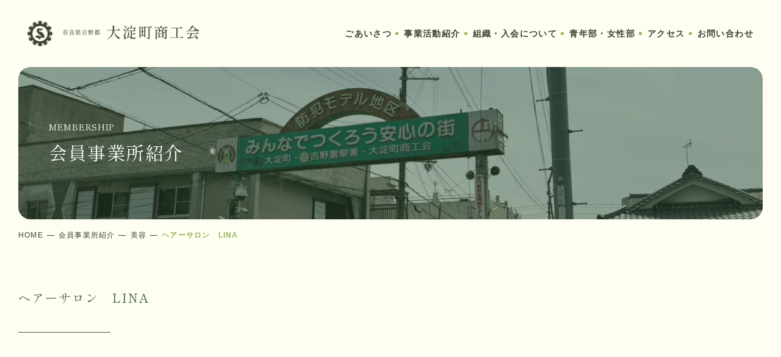

--- FILE ---
content_type: text/html; charset=UTF-8
request_url: https://ooyodo.org/membership/member-beauty/302/
body_size: 37486
content:
<!DOCTYPE html>
<html lang="ja">

<head>
  <!-- Google tag (gtag.js) -->
  <script async src="https://www.googletagmanager.com/gtag/js?id=G-WKDGDCHNST"></script>
  <script>
  window.dataLayer = window.dataLayer || [];
  function gtag(){dataLayer.push(arguments);}
  gtag('js', new Date());

  gtag('config', 'G-WKDGDCHNST');
</script>

  <meta charset="UTF-8">
  <meta name="viewport" content="width=device-width, initial-scale=1.0">
  <meta http-equiv="X-UA-Compatible" content="ie=edge">
  <meta name="format-detection" content="telephone=no">
  <meta name="keywords" content="奈良,吉野,大淀町,商工会,商店,補助金,助成金,起業,中小,企業,融資,助成,イベント,祭,情報,ネットワーク,公園,街,会計" />
  <meta name="author" content="大淀町商工会" />
  <!-- slick CSS -->
  <link rel="stylesheet" href="https://ooyodo.org/ooyodo_site/wp-content/themes/oyodo-shokokai/assets/styles/slick/slick-theme.css">
  <link rel="stylesheet" href="https://ooyodo.org/ooyodo_site/wp-content/themes/oyodo-shokokai/assets/styles/slick/slick.css">
  <!-- メインCSS -->
  <link rel="stylesheet" href="https://ooyodo.org/ooyodo_site/wp-content/themes/oyodo-shokokai/assets/styles/app.css">

  <!-- fontawesome -->
  
  <!-- ウェブフォント -->
  <link rel="preconnect" href="https://fonts.googleapis.com">
  <link rel="preconnect" href="https://fonts.gstatic.com" crossorigin>
  <link href="https://fonts.googleapis.com/css2?family=Shippori+Mincho:wght@400;700&display=swap" rel="stylesheet">

  <!-- ファビコン、WEBクリップ設定 -->
  <link rel="shortcut icon" href="https://ooyodo.org/ooyodo_site/wp-content/themes/oyodo-shokokai/assets/images/favicon.ico">
  <link rel="apple-touch-icon" href="https://ooyodo.org/ooyodo_site/wp-content/themes/oyodo-shokokai/assets/images/apple-touch-icon.png" sizes="180x180">
  <link rel="icon" type="image/png" href="https://ooyodo.org/ooyodo_site/wp-content/themes/oyodo-shokokai/assets/images/android-chrome.png">

  
  
		<!-- All in One SEO 4.6.4 - aioseo.com -->
		<title>ヘアーサロン LINA | 大淀町商工会【公式サイト】奈良県吉野郡の玄関口・梨やお茶の名産地 大淀町</title>
		<meta name="robots" content="max-image-preview:large" />
		<link rel="canonical" href="https://ooyodo.org/membership/member-beauty/302/" />
		<meta name="generator" content="All in One SEO (AIOSEO) 4.6.4" />
		<meta property="og:locale" content="ja_JP" />
		<meta property="og:site_name" content="大淀町商工会【公式サイト】奈良県吉野郡の玄関口・梨やお茶の名産地 大淀町" />
		<meta property="og:type" content="article" />
		<meta property="og:title" content="ヘアーサロン LINA | 大淀町商工会【公式サイト】奈良県吉野郡の玄関口・梨やお茶の名産地 大淀町" />
		<meta property="og:url" content="https://ooyodo.org/membership/member-beauty/302/" />
		<meta property="og:image" content="https://ooyodo.org/ooyodo_site/wp-content/uploads/2024/05/no-img.jpg" />
		<meta property="og:image:secure_url" content="https://ooyodo.org/ooyodo_site/wp-content/uploads/2024/05/no-img.jpg" />
		<meta property="og:image:width" content="1462" />
		<meta property="og:image:height" content="836" />
		<meta property="article:published_time" content="2024-07-30T05:51:43+00:00" />
		<meta property="article:modified_time" content="2024-07-30T08:10:22+00:00" />
		<meta name="twitter:card" content="summary" />
		<meta name="twitter:title" content="ヘアーサロン LINA | 大淀町商工会【公式サイト】奈良県吉野郡の玄関口・梨やお茶の名産地 大淀町" />
		<meta name="twitter:image" content="https://ooyodo.org/ooyodo_site/wp-content/uploads/2024/05/no-img.jpg" />
		<script type="application/ld+json" class="aioseo-schema">
			{"@context":"https:\/\/schema.org","@graph":[{"@type":"BreadcrumbList","@id":"https:\/\/ooyodo.org\/membership\/member-beauty\/302\/#breadcrumblist","itemListElement":[{"@type":"ListItem","@id":"https:\/\/ooyodo.org\/#listItem","position":1,"name":"\u5bb6","item":"https:\/\/ooyodo.org\/","nextItem":"https:\/\/ooyodo.org\/membership\/member-beauty\/302\/#listItem"},{"@type":"ListItem","@id":"https:\/\/ooyodo.org\/membership\/member-beauty\/302\/#listItem","position":2,"name":"\u30d8\u30a2\u30fc\u30b5\u30ed\u30f3\u3000LINA","previousItem":"https:\/\/ooyodo.org\/#listItem"}]},{"@type":"Organization","@id":"https:\/\/ooyodo.org\/#organization","name":"\u5927\u6dc0\u753a\u5546\u5de5\u4f1a","url":"https:\/\/ooyodo.org\/","logo":{"@type":"ImageObject","url":"https:\/\/ooyodo.org\/ooyodo_site\/wp-content\/uploads\/2024\/05\/no-img.jpg","@id":"https:\/\/ooyodo.org\/membership\/member-beauty\/302\/#organizationLogo","width":1462,"height":836,"caption":"\u5927\u6dc0\u753a\u5546\u5de5\u4f1a"},"image":{"@id":"https:\/\/ooyodo.org\/membership\/member-beauty\/302\/#organizationLogo"}},{"@type":"WebPage","@id":"https:\/\/ooyodo.org\/membership\/member-beauty\/302\/#webpage","url":"https:\/\/ooyodo.org\/membership\/member-beauty\/302\/","name":"\u30d8\u30a2\u30fc\u30b5\u30ed\u30f3 LINA | \u5927\u6dc0\u753a\u5546\u5de5\u4f1a\u3010\u516c\u5f0f\u30b5\u30a4\u30c8\u3011\u5948\u826f\u770c\u5409\u91ce\u90e1\u306e\u7384\u95a2\u53e3\u30fb\u68a8\u3084\u304a\u8336\u306e\u540d\u7523\u5730 \u5927\u6dc0\u753a","inLanguage":"ja","isPartOf":{"@id":"https:\/\/ooyodo.org\/#website"},"breadcrumb":{"@id":"https:\/\/ooyodo.org\/membership\/member-beauty\/302\/#breadcrumblist"},"image":{"@type":"ImageObject","url":"https:\/\/ooyodo.org\/ooyodo_site\/wp-content\/uploads\/2024\/07\/IMG_3167_l.jpg","@id":"https:\/\/ooyodo.org\/membership\/member-beauty\/302\/#mainImage","width":1920,"height":1440},"primaryImageOfPage":{"@id":"https:\/\/ooyodo.org\/membership\/member-beauty\/302\/#mainImage"},"datePublished":"2024-07-30T14:51:43+09:00","dateModified":"2024-07-30T17:10:22+09:00"},{"@type":"WebSite","@id":"https:\/\/ooyodo.org\/#website","url":"https:\/\/ooyodo.org\/","name":"\u5927\u6dc0\u753a\u5546\u5de5\u4f1a","inLanguage":"ja","publisher":{"@id":"https:\/\/ooyodo.org\/#organization"}}]}
		</script>
		<!-- All in One SEO -->

<link rel='dns-prefetch' href='//www.googletagmanager.com' />
<script type="text/javascript">
/* <![CDATA[ */
window._wpemojiSettings = {"baseUrl":"https:\/\/s.w.org\/images\/core\/emoji\/15.0.3\/72x72\/","ext":".png","svgUrl":"https:\/\/s.w.org\/images\/core\/emoji\/15.0.3\/svg\/","svgExt":".svg","source":{"concatemoji":"https:\/\/ooyodo.org\/ooyodo_site\/wp-includes\/js\/wp-emoji-release.min.js?ver=6.5.7"}};
/*! This file is auto-generated */
!function(i,n){var o,s,e;function c(e){try{var t={supportTests:e,timestamp:(new Date).valueOf()};sessionStorage.setItem(o,JSON.stringify(t))}catch(e){}}function p(e,t,n){e.clearRect(0,0,e.canvas.width,e.canvas.height),e.fillText(t,0,0);var t=new Uint32Array(e.getImageData(0,0,e.canvas.width,e.canvas.height).data),r=(e.clearRect(0,0,e.canvas.width,e.canvas.height),e.fillText(n,0,0),new Uint32Array(e.getImageData(0,0,e.canvas.width,e.canvas.height).data));return t.every(function(e,t){return e===r[t]})}function u(e,t,n){switch(t){case"flag":return n(e,"\ud83c\udff3\ufe0f\u200d\u26a7\ufe0f","\ud83c\udff3\ufe0f\u200b\u26a7\ufe0f")?!1:!n(e,"\ud83c\uddfa\ud83c\uddf3","\ud83c\uddfa\u200b\ud83c\uddf3")&&!n(e,"\ud83c\udff4\udb40\udc67\udb40\udc62\udb40\udc65\udb40\udc6e\udb40\udc67\udb40\udc7f","\ud83c\udff4\u200b\udb40\udc67\u200b\udb40\udc62\u200b\udb40\udc65\u200b\udb40\udc6e\u200b\udb40\udc67\u200b\udb40\udc7f");case"emoji":return!n(e,"\ud83d\udc26\u200d\u2b1b","\ud83d\udc26\u200b\u2b1b")}return!1}function f(e,t,n){var r="undefined"!=typeof WorkerGlobalScope&&self instanceof WorkerGlobalScope?new OffscreenCanvas(300,150):i.createElement("canvas"),a=r.getContext("2d",{willReadFrequently:!0}),o=(a.textBaseline="top",a.font="600 32px Arial",{});return e.forEach(function(e){o[e]=t(a,e,n)}),o}function t(e){var t=i.createElement("script");t.src=e,t.defer=!0,i.head.appendChild(t)}"undefined"!=typeof Promise&&(o="wpEmojiSettingsSupports",s=["flag","emoji"],n.supports={everything:!0,everythingExceptFlag:!0},e=new Promise(function(e){i.addEventListener("DOMContentLoaded",e,{once:!0})}),new Promise(function(t){var n=function(){try{var e=JSON.parse(sessionStorage.getItem(o));if("object"==typeof e&&"number"==typeof e.timestamp&&(new Date).valueOf()<e.timestamp+604800&&"object"==typeof e.supportTests)return e.supportTests}catch(e){}return null}();if(!n){if("undefined"!=typeof Worker&&"undefined"!=typeof OffscreenCanvas&&"undefined"!=typeof URL&&URL.createObjectURL&&"undefined"!=typeof Blob)try{var e="postMessage("+f.toString()+"("+[JSON.stringify(s),u.toString(),p.toString()].join(",")+"));",r=new Blob([e],{type:"text/javascript"}),a=new Worker(URL.createObjectURL(r),{name:"wpTestEmojiSupports"});return void(a.onmessage=function(e){c(n=e.data),a.terminate(),t(n)})}catch(e){}c(n=f(s,u,p))}t(n)}).then(function(e){for(var t in e)n.supports[t]=e[t],n.supports.everything=n.supports.everything&&n.supports[t],"flag"!==t&&(n.supports.everythingExceptFlag=n.supports.everythingExceptFlag&&n.supports[t]);n.supports.everythingExceptFlag=n.supports.everythingExceptFlag&&!n.supports.flag,n.DOMReady=!1,n.readyCallback=function(){n.DOMReady=!0}}).then(function(){return e}).then(function(){var e;n.supports.everything||(n.readyCallback(),(e=n.source||{}).concatemoji?t(e.concatemoji):e.wpemoji&&e.twemoji&&(t(e.twemoji),t(e.wpemoji)))}))}((window,document),window._wpemojiSettings);
/* ]]> */
</script>
<style id='wp-emoji-styles-inline-css' type='text/css'>

	img.wp-smiley, img.emoji {
		display: inline !important;
		border: none !important;
		box-shadow: none !important;
		height: 1em !important;
		width: 1em !important;
		margin: 0 0.07em !important;
		vertical-align: -0.1em !important;
		background: none !important;
		padding: 0 !important;
	}
</style>
<link rel='stylesheet' id='wp-block-library-css' href='https://ooyodo.org/ooyodo_site/wp-includes/css/dist/block-library/style.min.css?ver=6.5.7' type='text/css' media='all' />
<style id='classic-theme-styles-inline-css' type='text/css'>
/*! This file is auto-generated */
.wp-block-button__link{color:#fff;background-color:#32373c;border-radius:9999px;box-shadow:none;text-decoration:none;padding:calc(.667em + 2px) calc(1.333em + 2px);font-size:1.125em}.wp-block-file__button{background:#32373c;color:#fff;text-decoration:none}
</style>
<style id='global-styles-inline-css' type='text/css'>
body{--wp--preset--color--black: #000000;--wp--preset--color--cyan-bluish-gray: #abb8c3;--wp--preset--color--white: #ffffff;--wp--preset--color--pale-pink: #f78da7;--wp--preset--color--vivid-red: #cf2e2e;--wp--preset--color--luminous-vivid-orange: #ff6900;--wp--preset--color--luminous-vivid-amber: #fcb900;--wp--preset--color--light-green-cyan: #7bdcb5;--wp--preset--color--vivid-green-cyan: #00d084;--wp--preset--color--pale-cyan-blue: #8ed1fc;--wp--preset--color--vivid-cyan-blue: #0693e3;--wp--preset--color--vivid-purple: #9b51e0;--wp--preset--gradient--vivid-cyan-blue-to-vivid-purple: linear-gradient(135deg,rgba(6,147,227,1) 0%,rgb(155,81,224) 100%);--wp--preset--gradient--light-green-cyan-to-vivid-green-cyan: linear-gradient(135deg,rgb(122,220,180) 0%,rgb(0,208,130) 100%);--wp--preset--gradient--luminous-vivid-amber-to-luminous-vivid-orange: linear-gradient(135deg,rgba(252,185,0,1) 0%,rgba(255,105,0,1) 100%);--wp--preset--gradient--luminous-vivid-orange-to-vivid-red: linear-gradient(135deg,rgba(255,105,0,1) 0%,rgb(207,46,46) 100%);--wp--preset--gradient--very-light-gray-to-cyan-bluish-gray: linear-gradient(135deg,rgb(238,238,238) 0%,rgb(169,184,195) 100%);--wp--preset--gradient--cool-to-warm-spectrum: linear-gradient(135deg,rgb(74,234,220) 0%,rgb(151,120,209) 20%,rgb(207,42,186) 40%,rgb(238,44,130) 60%,rgb(251,105,98) 80%,rgb(254,248,76) 100%);--wp--preset--gradient--blush-light-purple: linear-gradient(135deg,rgb(255,206,236) 0%,rgb(152,150,240) 100%);--wp--preset--gradient--blush-bordeaux: linear-gradient(135deg,rgb(254,205,165) 0%,rgb(254,45,45) 50%,rgb(107,0,62) 100%);--wp--preset--gradient--luminous-dusk: linear-gradient(135deg,rgb(255,203,112) 0%,rgb(199,81,192) 50%,rgb(65,88,208) 100%);--wp--preset--gradient--pale-ocean: linear-gradient(135deg,rgb(255,245,203) 0%,rgb(182,227,212) 50%,rgb(51,167,181) 100%);--wp--preset--gradient--electric-grass: linear-gradient(135deg,rgb(202,248,128) 0%,rgb(113,206,126) 100%);--wp--preset--gradient--midnight: linear-gradient(135deg,rgb(2,3,129) 0%,rgb(40,116,252) 100%);--wp--preset--font-size--small: 13px;--wp--preset--font-size--medium: 20px;--wp--preset--font-size--large: 36px;--wp--preset--font-size--x-large: 42px;--wp--preset--spacing--20: 0.44rem;--wp--preset--spacing--30: 0.67rem;--wp--preset--spacing--40: 1rem;--wp--preset--spacing--50: 1.5rem;--wp--preset--spacing--60: 2.25rem;--wp--preset--spacing--70: 3.38rem;--wp--preset--spacing--80: 5.06rem;--wp--preset--shadow--natural: 6px 6px 9px rgba(0, 0, 0, 0.2);--wp--preset--shadow--deep: 12px 12px 50px rgba(0, 0, 0, 0.4);--wp--preset--shadow--sharp: 6px 6px 0px rgba(0, 0, 0, 0.2);--wp--preset--shadow--outlined: 6px 6px 0px -3px rgba(255, 255, 255, 1), 6px 6px rgba(0, 0, 0, 1);--wp--preset--shadow--crisp: 6px 6px 0px rgba(0, 0, 0, 1);}:where(.is-layout-flex){gap: 0.5em;}:where(.is-layout-grid){gap: 0.5em;}body .is-layout-flex{display: flex;}body .is-layout-flex{flex-wrap: wrap;align-items: center;}body .is-layout-flex > *{margin: 0;}body .is-layout-grid{display: grid;}body .is-layout-grid > *{margin: 0;}:where(.wp-block-columns.is-layout-flex){gap: 2em;}:where(.wp-block-columns.is-layout-grid){gap: 2em;}:where(.wp-block-post-template.is-layout-flex){gap: 1.25em;}:where(.wp-block-post-template.is-layout-grid){gap: 1.25em;}.has-black-color{color: var(--wp--preset--color--black) !important;}.has-cyan-bluish-gray-color{color: var(--wp--preset--color--cyan-bluish-gray) !important;}.has-white-color{color: var(--wp--preset--color--white) !important;}.has-pale-pink-color{color: var(--wp--preset--color--pale-pink) !important;}.has-vivid-red-color{color: var(--wp--preset--color--vivid-red) !important;}.has-luminous-vivid-orange-color{color: var(--wp--preset--color--luminous-vivid-orange) !important;}.has-luminous-vivid-amber-color{color: var(--wp--preset--color--luminous-vivid-amber) !important;}.has-light-green-cyan-color{color: var(--wp--preset--color--light-green-cyan) !important;}.has-vivid-green-cyan-color{color: var(--wp--preset--color--vivid-green-cyan) !important;}.has-pale-cyan-blue-color{color: var(--wp--preset--color--pale-cyan-blue) !important;}.has-vivid-cyan-blue-color{color: var(--wp--preset--color--vivid-cyan-blue) !important;}.has-vivid-purple-color{color: var(--wp--preset--color--vivid-purple) !important;}.has-black-background-color{background-color: var(--wp--preset--color--black) !important;}.has-cyan-bluish-gray-background-color{background-color: var(--wp--preset--color--cyan-bluish-gray) !important;}.has-white-background-color{background-color: var(--wp--preset--color--white) !important;}.has-pale-pink-background-color{background-color: var(--wp--preset--color--pale-pink) !important;}.has-vivid-red-background-color{background-color: var(--wp--preset--color--vivid-red) !important;}.has-luminous-vivid-orange-background-color{background-color: var(--wp--preset--color--luminous-vivid-orange) !important;}.has-luminous-vivid-amber-background-color{background-color: var(--wp--preset--color--luminous-vivid-amber) !important;}.has-light-green-cyan-background-color{background-color: var(--wp--preset--color--light-green-cyan) !important;}.has-vivid-green-cyan-background-color{background-color: var(--wp--preset--color--vivid-green-cyan) !important;}.has-pale-cyan-blue-background-color{background-color: var(--wp--preset--color--pale-cyan-blue) !important;}.has-vivid-cyan-blue-background-color{background-color: var(--wp--preset--color--vivid-cyan-blue) !important;}.has-vivid-purple-background-color{background-color: var(--wp--preset--color--vivid-purple) !important;}.has-black-border-color{border-color: var(--wp--preset--color--black) !important;}.has-cyan-bluish-gray-border-color{border-color: var(--wp--preset--color--cyan-bluish-gray) !important;}.has-white-border-color{border-color: var(--wp--preset--color--white) !important;}.has-pale-pink-border-color{border-color: var(--wp--preset--color--pale-pink) !important;}.has-vivid-red-border-color{border-color: var(--wp--preset--color--vivid-red) !important;}.has-luminous-vivid-orange-border-color{border-color: var(--wp--preset--color--luminous-vivid-orange) !important;}.has-luminous-vivid-amber-border-color{border-color: var(--wp--preset--color--luminous-vivid-amber) !important;}.has-light-green-cyan-border-color{border-color: var(--wp--preset--color--light-green-cyan) !important;}.has-vivid-green-cyan-border-color{border-color: var(--wp--preset--color--vivid-green-cyan) !important;}.has-pale-cyan-blue-border-color{border-color: var(--wp--preset--color--pale-cyan-blue) !important;}.has-vivid-cyan-blue-border-color{border-color: var(--wp--preset--color--vivid-cyan-blue) !important;}.has-vivid-purple-border-color{border-color: var(--wp--preset--color--vivid-purple) !important;}.has-vivid-cyan-blue-to-vivid-purple-gradient-background{background: var(--wp--preset--gradient--vivid-cyan-blue-to-vivid-purple) !important;}.has-light-green-cyan-to-vivid-green-cyan-gradient-background{background: var(--wp--preset--gradient--light-green-cyan-to-vivid-green-cyan) !important;}.has-luminous-vivid-amber-to-luminous-vivid-orange-gradient-background{background: var(--wp--preset--gradient--luminous-vivid-amber-to-luminous-vivid-orange) !important;}.has-luminous-vivid-orange-to-vivid-red-gradient-background{background: var(--wp--preset--gradient--luminous-vivid-orange-to-vivid-red) !important;}.has-very-light-gray-to-cyan-bluish-gray-gradient-background{background: var(--wp--preset--gradient--very-light-gray-to-cyan-bluish-gray) !important;}.has-cool-to-warm-spectrum-gradient-background{background: var(--wp--preset--gradient--cool-to-warm-spectrum) !important;}.has-blush-light-purple-gradient-background{background: var(--wp--preset--gradient--blush-light-purple) !important;}.has-blush-bordeaux-gradient-background{background: var(--wp--preset--gradient--blush-bordeaux) !important;}.has-luminous-dusk-gradient-background{background: var(--wp--preset--gradient--luminous-dusk) !important;}.has-pale-ocean-gradient-background{background: var(--wp--preset--gradient--pale-ocean) !important;}.has-electric-grass-gradient-background{background: var(--wp--preset--gradient--electric-grass) !important;}.has-midnight-gradient-background{background: var(--wp--preset--gradient--midnight) !important;}.has-small-font-size{font-size: var(--wp--preset--font-size--small) !important;}.has-medium-font-size{font-size: var(--wp--preset--font-size--medium) !important;}.has-large-font-size{font-size: var(--wp--preset--font-size--large) !important;}.has-x-large-font-size{font-size: var(--wp--preset--font-size--x-large) !important;}
.wp-block-navigation a:where(:not(.wp-element-button)){color: inherit;}
:where(.wp-block-post-template.is-layout-flex){gap: 1.25em;}:where(.wp-block-post-template.is-layout-grid){gap: 1.25em;}
:where(.wp-block-columns.is-layout-flex){gap: 2em;}:where(.wp-block-columns.is-layout-grid){gap: 2em;}
.wp-block-pullquote{font-size: 1.5em;line-height: 1.6;}
</style>
<link rel='stylesheet' id='wp-pagenavi-css' href='https://ooyodo.org/ooyodo_site/wp-content/plugins/wp-pagenavi/pagenavi-css.css?ver=2.70' type='text/css' media='all' />
<link rel="https://api.w.org/" href="https://ooyodo.org/wp-json/" /><link rel="alternate" type="application/json" href="https://ooyodo.org/wp-json/wp/v2/membership/302" /><link rel="EditURI" type="application/rsd+xml" title="RSD" href="https://ooyodo.org/ooyodo_site/xmlrpc.php?rsd" />
<meta name="generator" content="WordPress 6.5.7" />
<link rel='shortlink' href='https://ooyodo.org/?p=302' />
<link rel="alternate" type="application/json+oembed" href="https://ooyodo.org/wp-json/oembed/1.0/embed?url=https%3A%2F%2Fooyodo.org%2Fmembership%2Fmember-beauty%2F302%2F" />
<link rel="alternate" type="text/xml+oembed" href="https://ooyodo.org/wp-json/oembed/1.0/embed?url=https%3A%2F%2Fooyodo.org%2Fmembership%2Fmember-beauty%2F302%2F&#038;format=xml" />
<meta name="generator" content="Site Kit by Google 1.128.0" /></head>
<body ontouchstart="">
  <header class="l-header">
    <div class="container--l">
      <div class="l-header__wrap bdr">
        <div class="l-header__logo-wrap">
                      <a href="https://ooyodo.org/">
              <img src="https://ooyodo.org/ooyodo_site/wp-content/themes/oyodo-shokokai/assets/images/common/logo.png" alt="大淀町商工会【公式サイト】奈良県吉野郡の玄関口・梨やお茶の名産地 大淀町">
            </a>
                  </div><!-- .l-header__logo-wrapper -->
        <!-- spバーガーメニュー -->
        <div class="l-header__drawer">
          <div class="l-header__drawer-bg"></div>
          <btn type="btn" class="l-header__drawer-btn">
            <span class="l-header__drawer-bar bar--1"></span>
            <span class="l-header__drawer-bar bar--2"></span>
            <span class="l-header__drawer-bar bar--3"></span>
          </btn>
        </div><!-- .l-header__drawer -->
        <nav class="l-header__nav-wrap">
          <ul class="l-header__nav-lists">
            <!-- ナビリンク -->
            <li class="l-header__nav-item u-hide--pc">
              <a href="https://ooyodo.org/">
                HOME
              </a>
            </li>
            <li class="l-header__nav-item">
              <a href="https://ooyodo.org/introduction/">
                ごあいさつ
              </a>
            </li>
            <li class="l-header__nav-item">
              <a href="https://ooyodo.org/activities-details/">
                事業活動紹介
              </a>
            </li>
            <li class="l-header__nav-item">
              <a href="https://ooyodo.org/about-the-organization/">
                組織・入会について
              </a>
            </li>
            <li class="l-header__nav-item">
              <a href="https://ooyodo.org/about-the-department/">
                青年部・女性部
              </a>
            </li>
            <li class="l-header__nav-item u-hide--pc">
              <a href="https://ooyodo.org/membership/">
                会員事業所紹介
              </a>
            </li>
            <li class="l-header__nav-item">
              <a href="https://ooyodo.org/access/">
                アクセス
              </a>
            </li>
            <li class="l-header__nav-item u-hide--pc">
              <a href="https://ooyodo.org/category/topicks/">
                お知らせ
              </a>
            </li>
            <li class="l-header__nav-item u-hide--pc">
              <a href="https://ooyodo.org/category/highlights/">
                大淀町のみどころ
              </a>
            </li>
            <li class="l-header__nav-item u-hide--pc">
              <a href="https://ooyodo.org/category/specialty-product/">
                大淀町の特産品
              </a>
            </li>
            <li class="l-header__nav-item u-hide--pc">
              <a href="https://r.goope.jp/srb-29-48/shokokai/member/" target="_blank" rel="noopener">
                大淀町商工会会員
              </a>
            </li>
            <li class="l-header__nav-item u-hide--pc">
              <a href="https://ooyodo.org/privacy-policy/">
                プライバシーポリシー
              </a>
            </li>
            <li class="l-header__nav-item">
              <a href="https://ooyodo.org/toiawase/">
                お問い合わせ
              </a>
            </li>
            <li class="l-header__tel-wrap">
              <a href="tel:0747-52-9555" class="u-pointer-events--pc l-header__tel">
                0747-52-9555
              </a>
              <p class="l-header__tel-txt">
                受付時間：8:30～17:15
              </p><!-- .l-header__tel-txt -->
            </li>
          </ul>
        </nav>
      </div><!-- .l-header__wrap -->
    </div><!-- .container -->
  </header>
  <main role="main" class="main-body ">
    <div class="container--l">
          <section class="sv__sect membership">
        <div class="sv__inner">
          <div class="sv__heading-wrap u-font--min">
            <p class="sv__sub-heading">
              MEMBERSHIP
            </p><!-- .sv__sub-heading -->
            <h1 class="sv__heading">
              会員事業所紹介
            </h1><!-- .sv__heading -->
          </div><!-- .sv__heading-wrap -->
        </div><!-- .sv__inner -->
      </section><!-- .sv__sect -->
    </div><!-- .container--l -->
    <!-- パンくずリスト表示 -->
    <div class="container">
  <div class="bread-nav__wrapper">
    <p class="bread-nav__txt">
      <!-- Breadcrumb NavXT 7.3.0 -->
<span property="itemListElement" typeof="ListItem"><a property="item" typeof="WebPage" title="Go to 大淀町商工会【公式サイト】奈良県吉野郡の玄関口・梨やお茶の名産地 大淀町." href="https://ooyodo.org" class="home" ><span property="name">HOME</span></a><meta property="position" content="1"></span>―<span property="itemListElement" typeof="ListItem"><a property="item" typeof="WebPage" title="会員事業所紹介へ移動する" href="https://ooyodo.org/membership/" class="archive post-membership-archive" ><span property="name">会員事業所紹介</span></a><meta property="position" content="2"></span>―<span property="itemListElement" typeof="ListItem"><a property="item" typeof="WebPage" title="Go to the 美容 会員事業所カテゴリー archives." href="https://ooyodo.org/membership/membership-lists/member-beauty/" class="taxonomy membership-lists" ><span property="name">美容</span></a><meta property="position" content="3"></span>―<span property="itemListElement" typeof="ListItem"><span property="name" class="post post-membership current-item">ヘアーサロン　LINA</span><meta property="url" content="https://ooyodo.org/membership/member-beauty/302/"><meta property="position" content="4"></span>    </p><!-- .bread-nav__txt -->
  </div>
</div><!-- .container -->

  <section class="sect-pad--y">
    <div class="container">
      <h2 class="s-member__ttl u-font--min scroll-fade downup">
        ヘアーサロン　LINA      </h2><!-- .s-member__ttl -->
      <div class="s-member__conts-wrap">
        <div class="s-member__img-inner scroll-fade downup">
          <div class="s-member__img-wrap">
                          <img width="1920" height="1440" src="https://ooyodo.org/ooyodo_site/wp-content/uploads/2024/07/IMG_3167_l.jpg" class="attachment-post-thumbnail size-post-thumbnail wp-post-image" alt="IMG_3167_l" decoding="async" fetchpriority="high" srcset="https://ooyodo.org/ooyodo_site/wp-content/uploads/2024/07/IMG_3167_l.jpg 1920w, https://ooyodo.org/ooyodo_site/wp-content/uploads/2024/07/IMG_3167_l-1024x768.jpg 1024w, https://ooyodo.org/ooyodo_site/wp-content/uploads/2024/07/IMG_3167_l-768x576.jpg 768w" sizes="(max-width: 1920px) 100vw, 1920px" />                      </div><!-- .s-member__img-wrap -->
                      <div class="s-member__desc">
              <p>キレイと笑顔あふれる美容室。</p>
<p>平成29年12月にオープンした国道169号線沿いの美容室。<br />
お客様にゆったりとした時間を過ごしていただけるよう、プライベートサロンのようなラグジュアリーな空間づくりに重点をおき、日々営業しています。</p>
<p>是非私に、あなたのキレイをお手伝いさせてください。</p>
            </div><!-- .s-member__desc -->
                  </div><!-- .s-member__img-inner -->
        <div class="s-member__body scroll-fade downup">
          <ul class="s-member__lists">
                          <li class="s-member__item">
                <span class="u-color--green">住所</span>
                <span class="u-txt">〒638-0812 奈良県吉野郡大淀町桧垣本1090-2</span>
              </li><!-- .s-member__item -->
                                      <li class="s-member__item">
                <span class="u-color--green">電話</span>
                <span class="u-txt"><a href="tel:0747-55-4079" class="u-pointer-events--pc">0747-55-4079</a></span>
              </li><!-- .s-member__item -->
                                      <li class="s-member__item">
                <span class="u-color--green">営業時間</span>
                <span class="u-txt">9時～19時</span>
              </li><!-- .s-member__item -->
                                      <li class="s-member__item">
                <span class="u-color--green">定休日</span>
                <span class="u-txt">月曜日</span>
              </li><!-- .s-member__item -->
                                      <li class="s-member__item">
                <span class="u-color--green">駐車場</span>
                <span class="u-txt">あり</span>
              </li><!-- .s-member__item -->
                                      <li class="s-member__item">
                <span class="u-color--green">アクセス</span>
                <span class="u-txt"><p>近鉄吉野線越部駅から徒歩約20分／車で約4分</p>
</span>
              </li><!-- .s-member__item -->
                                      <li class="s-member__item">
                <span class="u-color--green">WEBサイト</span>
                <span class="u-txt">
                  <a href="http://web1.kcn.jp/lina-homep/" target="_blank" rel="noopener">http://web1.kcn.jp/lina-homep/</a>
                </span>
              </li><!-- .s-member__item -->
                                      <li class="s-member__item">
                <span class="u-color--green">備考</span>
                <span class="u-txt"><p>お客様お一人お一人、その方の髪質を見極め、一番ベストなシャンプー・トリートメントを選び使用しております。 高品質なものを使用しておりますので、洗いあがりの手触りが全然違います。 一度、体験してみてください。</p>
</span>
              </li><!-- .s-member__item -->
                      </ul><!-- .s-member__lists -->
          <div class="s-member__sns-groups">
                                                                                  </div><!-- .s-member__sns-groups -->
        </div><!-- .s-member__body -->
      </div><!-- .s-member__conts-wrap -->
              <div class="s-member__map-wrap scroll-fade downup">
          <iframe src="https://www.google.com/maps/embed?pb=!1m18!1m12!1m3!1d4148.042906632113!2d135.7907562374856!3d34.39362125968058!2m3!1f0!2f0!3f0!3m2!1i1024!2i768!4f13.1!3m3!1m2!1s0x6006ce561e357825%3A0xe99b85d4bba8c8f1!2z44OY44Ki44O844K144Ot44Oz44Oq44OK!5e0!3m2!1sja!2sjp!4v1722318688963!5m2!1sja!2sjp" width="600" height="450" style="border:0;" allowfullscreen="" loading="lazy" referrerpolicy="no-referrer-when-downgrade"></iframe>        </div><!-- .s-member__map-wrap -->
          </div>
  </section>
  </main>
  <section class="cta__sect u-bg--keyColor">
  <div class="container">
    <div class="cta__wrap">
      <div class="cta__heading-wrap">
        <p class="cta__sub-heading">
          お問い合わせ
        </p><!-- .cta__sub-heading -->
        <h2 class="cta__heading">
          CONTACT
        </h2><!-- .cta__heading -->
      </div><!-- .cta__heading-wrap -->
      <div class="cta__inner">
        <div class="cta__tel-wrap">
          <a href="tel:0747-52-9555" class="cta__tel u-pointer-events--pc">
            0747-52-9555
          </a>
          <p class="cta__tel-txt">
            受付時間：8:30～17:15
          </p><!-- .cta__tel-txt -->
        </div><!-- .cta__tel-wrap -->
        <div class="cta__btn-wrap">
          <a href="https://ooyodo.org/toiawase/" class="cta__btn">
            お問い合わせ・ご相談
          </a>
        </div><!-- .cta__btn-wrap -->
      </div><!-- .cta__inner -->
    </div><!-- .cta__wrap -->
  </div><!-- .container -->
</section><!-- .cta__sect -->

  <footer class="l-footer">
    <div class="container">
      <div class="l-footer__wrap">
        <div class="l-footer__inner">
          <div class="l-footer__logo-wrap">
            <a href="https://ooyodo.org/">
              <img src="https://ooyodo.org/ooyodo_site/wp-content/themes/oyodo-shokokai/assets/images/common/logo.png" alt="大淀町商工会【公式サイト】奈良県吉野郡の玄関口・梨やお茶の名産地 大淀町" loading="lazy">
            </a>
          </div><!-- .l-footer__logo-wrap -->
          <div class="l-footer__add-wrap">
            <p class="l-footer__add">
              〒638-0821　奈良県吉野郡大淀町下渕906-1<br>
              <a href="tel:0747-52-9555" class="u-pointer-events--pc">TEL：0747-52-9555</a><br>
              FAX：0747-52-8397<br>
              営業時間：8:30～17:15
            </p><!-- .l-footer__add -->
          </div><!-- .l-footer__add-wrap -->
          <div class="l-footer__icon-wrap">
            <a href="https://www.facebook.com/profile.php?id=100076343136720&notif_t=fbpage_fan_invite" class="l-footer__icon" target="_blank" rel="noopener">
              <img src="https://ooyodo.org/ooyodo_site/wp-content/themes/oyodo-shokokai/assets/images/common/icon_facebook.svg" alt="大淀町商工会 公式Facebook" loading="lazy">
            </a>
          </div><!-- .l-footer__icon-wrap -->
        </div><!-- .l-footer__inner -->
        <ul class="l-footer__lists">
          <li class="l-footer__item">
            <a href="https://ooyodo.org/introduction/">
              ごあいさつ
            </a>
          </li><!-- .l-footer__item -->
          <li class="l-footer__item">
            <a href="https://ooyodo.org/category/topicks/">
              お知らせ
            </a>
          </li><!-- .l-footer__item -->
          <li class="l-footer__item">
            <a href="https://ooyodo.org/activities-details/">
              事業活動紹介
            </a>
          </li><!-- .l-footer__item -->
          <li class="l-footer__item">
            <a href="https://ooyodo.org/category/highlights/">
              大淀町のみどころ
            </a>
          </li><!-- .l-footer__item -->
          <li class="l-footer__item">
            <a href="https://ooyodo.org/about-the-organization/">
              組織・入会について
            </a>
          </li><!-- .l-footer__item -->
          <li class="l-footer__item">
            <a href="https://ooyodo.org/category/specialty-product/">
              大淀町の特産品
            </a>
          </li><!-- .l-footer__item -->
          <li class="l-footer__item">
            <a href="https://ooyodo.org/about-the-department/">
              青年部・女性部
            </a>
          </li><!-- .l-footer__item -->
          <li class="l-footer__item">
            <a href="https://r.goope.jp/srb-29-48/shokokai/member/" target="_blank" rel="noopener">
              大淀町商工会会員
            </a>
          </li><!-- .l-footer__item -->
          <li class="l-footer__item">
            <a href="https://ooyodo.org/membership/">
              会員事業所紹介
            </a>
          </li><!-- .l-footer__item -->
          <li class="l-footer__item">
            <a href="https://ooyodo.org/privacy-policy/">
              プライバシーポリシー
            </a>
          </li><!-- .l-footer__item -->
          <li class="l-footer__item">
            <a href="https://ooyodo.org/access/">
              アクセス
            </a>
          </li><!-- .l-footer__item -->
          <li class="l-footer__item">
            <a href="https://ooyodo.org/toiawase/">
              お問い合わせ
            </a>
          </li><!-- .l-footer__item -->
        </ul><!-- .l-footer__lists -->
      </div><!-- .l-footer__wrap -->
      <p class="l-footer__copyright">
        Copyright © 2024 大淀町商工会.
      </p><!-- .l-footer__copyright -->
    </div><!-- .container -->
  </footer>

  <!-- トップに戻るボタン -->
  <div class="back-to-top-wrapper">
    <a href="https://ooyodo.org/" class="c-btn__back-to-top">
      <img src="https://ooyodo.org/ooyodo_site/wp-content/themes/oyodo-shokokai/assets/images/common/pagetop.svg" alt="トップへ戻る">
    </a>
  </div>

  <!--jQuery読み込み-->
  <script src="https://code.jquery.com/jquery-2.2.4.min.js" integrity="sha256-BbhdlvQf/xTY9gja0Dq3HiwQF8LaCRTXxZKRutelT44=" crossorigin="anonymous"></script>
  <!-- slick読み込み -->
  <script src="https://ooyodo.org/ooyodo_site/wp-content/themes/oyodo-shokokai/assets/scripts/slick.min.js"></script>
  <!-- メインJS読み込み -->
  <script src="https://ooyodo.org/ooyodo_site/wp-content/themes/oyodo-shokokai/assets/scripts/common.js"></script>

    </body>

</html>


--- FILE ---
content_type: text/css
request_url: https://ooyodo.org/ooyodo_site/wp-content/themes/oyodo-shokokai/assets/styles/app.css
body_size: 16515
content:
@charset "UTF-8";
/*----------------------------
Foundation
------------------------------*/
/*
html5doctor.com Reset Stylesheet
v1.6.1
Last Updated: 2010-09-17
Author: Richard Clark - http://richclarkdesign.com
Twitter: @rich_clark
*/
html, body, div, span, object, iframe,
h1, h2, h3, h4, h5, h6, p, blockquote, pre,
abbr, address, cite, code,
del, dfn, em, img, ins, kbd, q, samp,
small, strong, sub, sup, var,
b, i,
dl, dt, dd, ol, ul, li,
fieldset, form, label, legend,
table, caption, tbody, tfoot, thead, tr, th, td,
article, aside, canvas, details, figcaption, figure,
footer, header, hgroup, menu, nav, section, summary,
time, mark, audio, video {
  margin: 0;
  padding: 0;
  border: 0;
  outline: 0;
  font-size: 100%;
  vertical-align: baseline;
  background: transparent;
}

figure {
  margin: 0 !important;
}

h1, h2, h3, h4, h5, h6 {
  font-weight: normal;
}

body {
  line-height: 1;
}

article, aside, details, figcaption, figure,
footer, header, hgroup, menu, nav, section {
  display: block;
}

nav ul {
  list-style: none;
}

blockquote, q {
  quotes: none;
}

blockquote:before, blockquote:after,
q:before, q:after {
  content: "";
  content: none;
}

a {
  margin: 0;
  padding: 0;
  font-size: 100%;
  vertical-align: baseline;
  background: transparent;
}

/* change colours to suit your needs */
ins {
  background-color: #ff9;
  color: #000;
  text-decoration: none;
}

/* change colours to suit your needs */
mark {
  background-color: #ff9;
  color: #000;
  font-style: italic;
  font-weight: bold;
}

del {
  text-decoration: line-through;
}

abbr[title], dfn[title] {
  border-bottom: 1px dotted;
  cursor: help;
}

table {
  border-collapse: collapse;
  border-spacing: 0;
}

/* change border colour to suit your needs */
hr {
  display: block;
  height: 1px;
  border: 0;
  border-top: 1px solid #cccccc;
  margin: 1em 0;
  padding: 0;
}

input, select {
  vertical-align: middle;
}

/*----------------------------
■■　サイトの基本設定　base.scss ■■
------------------------------*/
/* ブレークポイント
pc：$layout-width-innerまで
tab：$layout-width-inner　-　1px ~ 768px
sp767未満
*/
/*-----------------------------------------
メディアクエリテンプレ https://haniwaman.com/breakpoint/
使い方：
@include mq('sp') { スマホレイアウト }
@include mq('tab') { タブレットレイアウト }
------------------------------------------*/
/* コンテナ幅 */
.container {
  max-width: 1436px;
  margin: 0 auto;
  padding: 0 11.8rem;
}
@media screen and (max-width: 1435px) {
  .container {
    padding: 0 3rem;
  }
}
@media screen and (max-width: 767px) {
  .container {
    padding: 0 2rem;
  }
}

.container--l {
  width: 100%;
  margin: 0 auto;
  padding: 0 5rem;
}
@media screen and (max-width: 1435px) {
  .container--l {
    padding: 0 3rem;
  }
}
@media screen and (max-width: 767px) {
  .container--l {
    padding: 0 2rem;
  }
}
@media screen and (max-width: 767px) {
  .container--l.u-pad0-sp {
    padding: 0;
  }
}

/*----------------------------------------
フォント関係の設定
------------------------------------------*/
/*〇パソコン～768pxまでのフォントサイズ*/
/*----------------------------
基準フォント指定
使い方：
font-family: $font-base、$font-minchoなど
------------------------------*/
/*------------------------------------------
■各フォントサイズ自由設定

使用例：
CSSにて、fzでショートコード利用可能

左から、PC,SPのフォントサイズ指定
@include font--l(rem,rem);

左から、PC、TAB、SPのフォントサイズ指定
@include font--l3(rem,rem,rem);
--------------------------------------------*/
/*----------------------------------------
色関係の設定
------------------------------------------*/
/*----------------------------------------
ボックスシャドウの設定
------------------------------------------*/
/*----------------------------
■　sectionのpadding設定
sectionによく使われる余白の設定
使い方：section class="sect-pad"
------------------------------*/
/*
・基準paddingの設定　基本PC 9.6rem SP4.8rem
------------------------------*/
.sect-pad {
  padding: 0 0 10rem;
}
@media screen and (max-width: 1435px) {
  .sect-pad {
    padding: 0 0 7rem;
  }
}
@media screen and (max-width: 767px) {
  .sect-pad {
    padding: 0 0 5rem;
  }
}

.sect-pad--y {
  padding: 10rem 0 10rem;
}
@media screen and (max-width: 1435px) {
  .sect-pad--y {
    padding: 7rem 0 7rem;
  }
}
@media screen and (max-width: 767px) {
  .sect-pad--y {
    padding: 5rem 0 5rem;
  }
}

/*----------------------------------------
全体構造：Structure
------------------------------------------*/
* {
  -webkit-box-sizing: border-box;
          box-sizing: border-box;
  -webkit-tap-highlight-color: rgba(0, 0, 0, 0);
  -webkit-box-shadow: none;
  box-shadow: none;
  outline: none !important;
}

html {
  font-size: 62.5%;
  height: 100%;
}

img {
  width: 100%;
  height: auto;
  line-height: 1;
  vertical-align: top;
}

a {
  -webkit-tap-highlight-color: rgba(0, 0, 0, 0);
  text-decoration: none;
  -webkit-transition: all 450ms;
  transition: all 450ms;
  color: #3D4431;
}
a:hover {
  opacity: 0.7;
}
a.u-pointer-events--pc {
  pointer-events: none;
  color: inherit;
}
@media screen and (max-width: 767px) {
  a.u-pointer-events--pc {
    pointer-events: auto;
  }
}
a.u-blue--link {
  text-decoration: underline;
  color: #0000ee;
}

address {
  font-style: normal;
}

ul {
  list-style: none;
}

body {
  background: #FEFEF2;
  height: auto;
  width: 100%;
  font-size: 1.6rem;
  font-family: "游ゴシック体", YuGothic, "游ゴシック Medium", "Yu Gothic Medium", "游ゴシック", "Yu Gothic", sans-serif;
  font-weight: 500;
  line-height: 2.5;
  letter-spacing: 0.1em;
  -webkit-text-size-adjust: 100%;
  color: #3D4431;
  word-break: break-word;
  -webkit-font-smoothing: antialiased;
}
@media screen and (max-width: 767px) {
  body {
    font-size: 1.4rem;
    min-width: 39rem;
    line-height: 2.28;
  }
}

button {
  font-family: "游ゴシック体", YuGothic, "游ゴシック Medium", "Yu Gothic Medium", "游ゴシック", "Yu Gothic", sans-serif;
}

input, select, textarea {
  -webkit-appearance: none;
}

/* ユーザーエージェントスタイル（ブラウザ初期値）の上書き */
textarea {
  font-family: "游ゴシック体", YuGothic, "游ゴシック Medium", "Yu Gothic Medium", "游ゴシック", "Yu Gothic", sans-serif;
}

/*----------------------------------------
〇ヘッダー固定の調整
概要：ヘッダーfixedの場合、メイン画像がヘッダーに隠れる為、その分の余白設定することで、下に隠れないようになる。
※ヘッダー固定の場合のみ調整
------------------------------------------*/
.main-body {
  overflow: hidden;
  padding-top: 11rem;
}
@media screen and (max-width: 1000px) {
  .main-body {
    padding-top: 7rem;
  }
}
.main-body.admin {
  padding-top: 7.8rem;
}
@media screen and (max-width: 782px) {
  .main-body.admin {
    padding-top: 2.4rem;
  }
}

/*
WordPress管理バーの位置調整
使い方：
WordPress管理バーのずらしたい方向に、位置指定
*/
/*----------------------------
■　Chorome relタグ　自動赤点線の除去
------------------------------*/
body a[rel~=nofollow], body a[rel~=sponsored], body a[rel~=ugc] {
  outline: none !important;
}

/*----------------------------
■ base.scssここまで
------------------------------*/
/*----------------------------
Layout
------------------------------*/
/*----------------------------
■■ フッター　■■
------------------------------*/
/*----------------------------
フッター　テキストカラー初期設定
使い方：colorに、$footer-txt-colorを入力。
color: $footer-txt-color;
------------------------------*/
.l-footer {
  background: url("../images/common/ft_bg.jpg") no-repeat center center/cover;
  color: #3D4431;
  padding: 10rem 0 5rem;
}
@media screen and (max-width: 767px) {
  .l-footer {
    padding: 5rem 0 3rem;
  }
}
@media screen and (max-width: 1435px) {
  .l-footer .container {
    padding: 0 3.5rem;
  }
}
@media screen and (max-width: 767px) {
  .l-footer .container {
    padding: 0 2rem;
  }
}
.l-footer a {
  color: #3D4431;
}
.l-footer__wrap {
  display: -webkit-box;
  display: -ms-flexbox;
  display: flex;
  -webkit-box-pack: justify;
      -ms-flex-pack: justify;
          justify-content: space-between;
}
@media screen and (max-width: 1435px) {
  .l-footer__wrap {
    -ms-flex-pack: distribute;
        justify-content: space-around;
  }
}
@media screen and (max-width: 767px) {
  .l-footer__wrap {
    -webkit-box-pack: center;
        -ms-flex-pack: center;
            justify-content: center;
  }
}
.l-footer__inner {
  -webkit-box-flex: 0;
      -ms-flex: 0 0 37rem;
          flex: 0 0 37rem;
}
@media screen and (max-width: 767px) {
  .l-footer__inner {
    -webkit-box-flex: 0;
        -ms-flex: 0 1 35rem;
            flex: 0 1 35rem;
  }
}
.l-footer__logo-wrap {
  width: 36rem;
  margin-bottom: 6rem;
}
@media screen and (max-width: 1435px) {
  .l-footer__logo-wrap {
    width: 28rem;
    margin-bottom: 4rem;
  }
}
@media screen and (max-width: 767px) {
  .l-footer__logo-wrap {
    width: 22.3rem;
    margin-bottom: 3rem;
  }
}
.l-footer__logo-wrap a {
  display: block;
}
.l-footer__add-wrap {
  padding-bottom: 3rem;
}
.l-footer__add {
  font-size: 1.6rem;
  font-weight: 500;
  line-height: 2.18;
}
@media screen and (max-width: 1435px) {
  .l-footer__add {
    font-size: 1.5rem;
  }
}
@media screen and (max-width: 767px) {
  .l-footer__add {
    font-size: 1.4rem;
  }
}
@media screen and (max-width: 767px) {
  .l-footer__add {
    line-height: 2.14;
  }
}
.l-footer__lists {
  display: -ms-grid;
  display: grid;
  -ms-flex-line-pack: center;
      align-content: center;
  -ms-grid-columns: auto 7.7rem auto;
  grid-template-columns: repeat(2, auto);
  gap: 2rem 7.7rem;
}
@media screen and (max-width: 1435px) {
  .l-footer__lists {
    gap: 1.5rem 2rem;
  }
}
@media screen and (max-width: 767px) {
  .l-footer__lists {
    display: none;
  }
}
.l-footer__item {
  font-size: 1.5rem;
  font-weight: bold;
  letter-spacing: 0.1em;
  line-height: 1.5;
}
@media screen and (max-width: 1435px) {
  .l-footer__item {
    font-size: 1.4rem;
  }
}
@media screen and (max-width: 767px) {
  .l-footer__item {
    font-size: 1.4rem;
  }
}
.l-footer__item:hover a {
  opacity: 0.6;
}
.l-footer__item a {
  display: block;
}
.l-footer__icon-wrap {
  width: 2.2rem;
  height: 2.2rem;
}
.l-footer__icon-wrap img {
  -webkit-filter: drop-shadow(0 0 20px rgba(0, 0, 0, 0.1));
          filter: drop-shadow(0 0 20px rgba(0, 0, 0, 0.1));
}
.l-footer__icon-wrap a {
  display: block;
}
.l-footer__nav-item {
  padding: 0 1em;
}
.l-footer__copyright {
  font-size: 1.2rem;
  text-align: right;
  font-weight: 500;
  letter-spacing: 0.1em;
  line-height: 1;
  padding-top: 4.8rem;
}
@media screen and (max-width: 767px) {
  .l-footer__copyright {
    font-size: 1rem;
  }
}
@media screen and (max-width: 767px) {
  .l-footer__copyright {
    padding-top: 5rem;
    text-align: center;
  }
}

/*----------------------------
header.php
------------------------------*/
.l-header {
  height: 11rem;
  position: fixed;
  display: -ms-grid;
  display: grid;
  place-items: center;
  top: 0;
  width: 100%;
  z-index: 1000;
  /*----------------------------
  PCヘッダー
  ------------------------------*/
  /*----------------------------
  ロゴ設定
  ------------------------------*/
  /*----------------------------
  ナビラップ
  ------------------------------*/
  /*----------------------------
  ナビリスト
  ------------------------------*/
  /*----------------------------
  〇ナビ設定
  ------------------------------*/
  /*----------------------------
  ■ハンバーガーメニュー■
  ------------------------------*/
  /*----------------------------
  ■バーガーメニュー表示設定
  ------------------------------*/
  /*----------------------------
  ■バーガーメニュー　線
  ------------------------------*/
  /*----------------------------
  ■ cta　- スマホ
  ------------------------------*/
}
@media screen and (max-width: 1000px) {
  .l-header {
    height: 7rem;
  }
}
@media screen and (max-width: 1000px) {
  .l-header .container--l {
    width: 100%;
    padding: 0;
  }
}
.l-header__wrap {
  display: -webkit-box;
  display: -ms-flexbox;
  display: flex;
  -webkit-box-pack: justify;
      -ms-flex-pack: justify;
          justify-content: space-between;
  -webkit-box-align: center;
      -ms-flex-align: center;
          align-items: center;
  padding: 1.9rem 3rem;
  position: relative;
}
@media screen and (max-width: 1435px) {
  .l-header__wrap {
    padding: 1.9rem 1.5rem;
  }
}
@media screen and (max-width: 1000px) {
  .l-header__wrap {
    padding: 1.9rem 2rem;
    display: -webkit-box;
    display: -ms-flexbox;
    display: flex;
    -webkit-box-align: center;
        -ms-flex-align: center;
            align-items: center;
    -webkit-box-pack: justify;
        -ms-flex-pack: justify;
            justify-content: space-between;
  }
}
.l-header__wrap::before {
  content: "";
  position: absolute;
  display: block;
  width: 100%;
  height: 100%;
  border-radius: 2rem;
  z-index: -1;
  left: 0;
  top: 0;
  -webkit-transition: background 500ms, -webkit-backdrop-filter 500ms, -webkit-filter 500ms;
  transition: background 500ms, -webkit-backdrop-filter 500ms, -webkit-filter 500ms;
  transition: background 500ms, backdrop-filter 500ms, filter 500ms;
  transition: background 500ms, backdrop-filter 500ms, filter 500ms, -webkit-backdrop-filter 500ms, -webkit-filter 500ms;
}
@media screen and (max-width: 1000px) {
  .l-header__wrap::before {
    background: rgba(255, 255, 255, 0);
    border-radius: 0;
  }
}
.l-header__wrap.bgColor::before {
  background: rgba(253, 253, 229, 0.5);
  -webkit-backdrop-filter: blur(9px);
          backdrop-filter: blur(9px);
  -webkit-filter: drop-shadow(0 0 10px rgba(0, 0, 0, 0.1));
          filter: drop-shadow(0 0 10px rgba(0, 0, 0, 0.1));
}
.l-header__wrap.fadeOut::before {
  background: transparent;
  -webkit-backdrop-filter: none;
          backdrop-filter: none;
  -webkit-filter: none;
          filter: none;
}
.l-header__logo-wrap {
  -webkit-box-flex: 0;
      -ms-flex: 0 0 23.43vw;
          flex: 0 0 23.43vw;
  max-width: 36rem;
}
@media screen and (max-width: 1500px) {
  .l-header__logo-wrap {
    -webkit-box-flex: 0;
        -ms-flex: 0 0 22.3vw;
            flex: 0 0 22.3vw;
  }
}
@media screen and (max-width: 1000px) {
  .l-header__logo-wrap {
    -webkit-box-flex: 0;
        -ms-flex: 0 0 22.3rem;
            flex: 0 0 22.3rem;
  }
}
.l-header__logo-wrap a {
  display: -webkit-box;
  display: -ms-flexbox;
  display: flex;
  -webkit-box-align: center;
      -ms-flex-align: center;
          align-items: center;
}
.l-header__nav-wrap {
  -webkit-box-flex: 1;
      -ms-flex: 1 1;
          flex: 1 1;
  display: -webkit-box;
  display: -ms-flexbox;
  display: flex;
  -webkit-box-pack: end;
      -ms-flex-pack: end;
          justify-content: flex-end;
}
@media screen and (max-width: 1000px) {
  .l-header__nav-wrap {
    display: block;
    background: #FFFFF6;
    color: #3D4431;
    width: 34rem;
    padding-top: 1.8rem;
    padding-bottom: 0;
    -webkit-transform: translate(68rem);
            transform: translate(68rem);
    overflow-y: auto;
    height: 100%;
    -webkit-transition: all 0.2s;
    transition: all 0.2s;
    position: fixed;
    top: 0;
    right: 0;
    z-index: 1000;
  }
  .l-header__nav-wrap.open {
    -webkit-transform: translate(0);
            transform: translate(0);
    height: 100%;
    padding-bottom: 0rem;
  }
  .l-header__nav-wrap.open .l-header__nav-item {
    display: block;
  }
}
.l-header__nav-lists {
  display: -ms-grid;
  display: grid;
  -ms-grid-columns: auto 4.5rem auto 4.5rem auto 4.5rem auto 4.5rem auto 4.5rem auto;
  grid-template-columns: repeat(6, auto);
  -webkit-column-gap: 4.5rem;
     -moz-column-gap: 4.5rem;
          column-gap: 4.5rem;
  -webkit-box-align: center;
      -ms-flex-align: center;
          align-items: center;
}
@media screen and (max-width: 1435px) {
  .l-header__nav-lists {
    -webkit-column-gap: 2rem;
       -moz-column-gap: 2rem;
            column-gap: 2rem;
  }
}
@media screen and (max-width: 1000px) {
  .l-header__nav-lists {
    display: block;
  }
}
.l-header__nav-item {
  font-size: 1.5rem;
  font-weight: bold;
  line-height: 2;
  letter-spacing: 0.1em;
  position: relative;
}
@media screen and (max-width: 1435px) {
  .l-header__nav-item {
    font-size: 1.4rem;
  }
}
@media screen and (max-width: 767px) {
  .l-header__nav-item {
    font-size: 1.5rem;
  }
}
@media screen and (max-width: 1000px) {
  .l-header__nav-item {
    display: none;
    width: calc(100% - 12rem);
    margin: 0 auto 0 4rem;
  }
}
.l-header__nav-item a {
  display: block;
}
.l-header__nav-item a:hover {
  color: #94B559;
}
@media screen and (max-width: 1000px) {
  .l-header__nav-item a {
    padding: 1.4rem 2rem;
  }
}
.l-header__nav-item.u-hide--pc {
  display: none;
}
@media screen and (max-width: 1000px) {
  .l-header__nav-item.u-hide--pc {
    display: block;
  }
}
.l-header__nav-item::before {
  content: "";
  position: absolute;
  display: block;
  width: 5px;
  height: 5px;
  border-radius: 50%;
  background: #94B559;
  right: -2.3rem;
  top: 50%;
  -webkit-transform: translateY(-50%);
          transform: translateY(-50%);
}
@media screen and (max-width: 1435px) {
  .l-header__nav-item::before {
    right: -1.1rem;
  }
}
@media screen and (max-width: 1000px) {
  .l-header__nav-item::before {
    width: 100%;
    height: 0.5px;
    background: rgba(77, 129, 72, 0.3);
    border-radius: 0;
    top: initial;
    bottom: 0;
    left: 0;
    right: initial;
  }
}
.l-header__nav-item:nth-last-child(2)::before {
  display: none;
}
.l-header__drawer {
  display: none;
}
@media screen and (max-width: 1000px) {
  .l-header__drawer {
    display: block;
  }
}
.l-header__drawer-bar {
  background-color: #3E603B;
  width: 25px;
  height: 1.5px;
  border-radius: 15px;
  display: block;
  -webkit-transition: all 0.2s;
  transition: all 0.2s;
  -webkit-transform-origin: 0 0;
          transform-origin: 0 0;
  -webkit-transform: translate(-50%, -50%);
          transform: translate(-50%, -50%);
  position: absolute;
  left: 50%;
}
.l-header__drawer-bar.bar--1 {
  top: 32%;
}
.l-header__drawer-bar.bar--2 {
  top: 50%;
}
.l-header__drawer-bar.bar--3 {
  top: 68%;
}
.l-header__drawer-btn {
  width: 48px;
  height: 48px;
  background: transparent;
  top: 8px;
  right: 20px;
  z-index: 1001;
  position: fixed;
  padding: 0;
  cursor: pointer;
  outline: none;
  /*----------------------------
  ■ボタンアクティブ時の制御
  ------------------------------*/
}
.l-header__drawer-btn.active {
  /*----------------------------
  ■メニュタップ時アニメーション　×に変更
  ------------------------------*/
}
.l-header__drawer-btn.active .l-header__drawer-bar {
  width: 30px;
  left: 8px;
}
.l-header__drawer-btn.active .bar--1 {
  -webkit-transform: rotate(30deg) translate(-50%, -50%);
          transform: rotate(30deg) translate(-50%, -50%);
  top: 50%;
  left: 50%;
}
.l-header__drawer-btn.active .bar--2 {
  opacity: 0;
}
.l-header__drawer-btn.active .bar--3 {
  -webkit-transform: rotate(-30deg) translate(-50%, -50%);
          transform: rotate(-30deg) translate(-50%, -50%);
  top: 50%;
  left: 50%;
}
.l-header__drawer-bg {
  width: 100%;
  height: 100%;
  position: fixed;
  z-index: 999;
  background: rgba(62, 96, 59, 0.55);
  display: none;
  top: 7rem;
  left: 0;
}
.l-header__tel-wrap {
  display: none;
}
@media screen and (max-width: 1000px) {
  .l-header__tel-wrap {
    background: #3E603B;
    color: #fff;
    display: -ms-grid;
    display: grid;
    row-gap: 1rem;
    -ms-flex-line-pack: center;
        align-content: center;
    -webkit-box-align: center;
        -ms-flex-align: center;
            align-items: center;
    width: 100%;
    height: 8.3rem;
    padding: 0 6rem;
  }
}
.l-header__tel {
  font-size: 2rem;
  font-weight: bold;
  font-family: "Shippori Mincho", serif;
  letter-spacing: 0.1em;
  line-height: 1.45;
  position: relative;
  padding-left: 4.3rem;
}
.l-header__tel::before {
  content: "";
  position: absolute;
  display: block;
  width: 2.9rem;
  height: 2.9rem;
  background: url("../images/common/tel-icon.svg") no-repeat center center/contain;
  left: 0;
  top: 50%;
  -webkit-transform: translateY(-50%);
          transform: translateY(-50%);
}
.l-header__tel-txt {
  font-size: 1.2rem;
  font-weight: 500;
  letter-spacing: 0.1em;
  line-height: 1;
}

/*----------------------------
Object
------------------------------*/
.back-to-top-wrapper {
  position: fixed;
  z-index: 100;
  width: 8rem;
  right: 4rem;
  bottom: 0;
}
@media screen and (max-width: 767px) {
  .back-to-top-wrapper {
    width: 6.5rem;
    right: 1rem;
  }
}

/*----------------------------
■■ ボタンコンポーネント　■■
使い方
<div class="c-btn__m-size">
  <a href="#" class="c-btn">
    <span class="c-btn__txt">テキスト</span>
  </a>
</div><!-- .c-btn__wrap -->

c-btn__m-sizeのクラス変更で、サイズ調整可能
------------------------------*/
/*----------------------------
■ ボタン基本設定
------------------------------*/
.c-btn {
  display: -webkit-inline-box;
  display: -ms-inline-flexbox;
  display: inline-flex;
  -webkit-box-pack: center;
      -ms-flex-pack: center;
          justify-content: center;
  -webkit-box-align: center;
      -ms-flex-align: center;
          align-items: center;
  width: 100%;
  height: 100%;
  background: #3E603B;
  color: #fff;
  border-radius: 20px;
  font-family: "Shippori Mincho", serif;
  text-align: center;
  text-decoration: none;
  -webkit-transition: 0.25s;
  transition: 0.25s;
  -webkit-filter: drop-shadow(0 0 20px rgba(0, 0, 0, 0.1));
          filter: drop-shadow(0 0 20px rgba(0, 0, 0, 0.1));
  position: relative;
  /*----------------------------
    ■ ボタンサイズ
    使い方：クラスを変えると、ボタンのサイズが変わる
    ------------------------------*/
  /*
      ・Sサイズ
      ------------------------------*/
  /*
      ・通常サイズ（Mサイズ）
      ------------------------------*/
  /*
    ・（Lサイズ）
    ------------------------------*/
  /*----------------------------
  ■ボタンカラーパターン
  使い方：c-btnにマルチクラスでカラー変更可能
  例）c-btn c-btn--2
  ------------------------------*/
  /*----------------------------
  ■ ボタン位置調整
  使い方：サイズがついているクラスに、マルチクラスをする。
  c-btn__left（左寄せ）
  c-btn__center（中央寄せ）
  c-btn__right（右寄せ）
  例：
  <div class="c-btn__m-size c-btn__center">
  ------------------------------*/
  /*----------------------------
    ■　フォント設定
    ------------------------------*/
  /*----------------------------
      ■ボタンアイコン設定
      使い方：c-btn__txt に、マルチクラスで付与すると、アイコン追加。
      <span class="c-btn__txt c-btn__left-icon">テキスト</span>

      fontawesomeアイコンは、以下より探す
      https://fontawesome.com/search?s=solid%2Cbrands
      ------------------------------*/
  /*
  ・ボタンアイコン左
  ------------------------------*/
  /*
        ・ボタンアイコン右
        ------------------------------*/
}
.c-btn:focus, .c-btn:hover {
  opacity: 1;
  background: #94B559;
}
.c-btn::before {
  content: "";
  position: absolute;
  display: block;
  width: 5px;
  height: 8px;
  background: url("../images/common/arrow_white.svg") no-repeat center center/contain;
  right: 1.8rem;
  top: 50%;
  -webkit-transform: translateY(-50%);
          transform: translateY(-50%);
}
.c-btn__s-size {
  width: 20rem;
  height: 5rem;
}
@media screen and (max-width: 767px) {
  .c-btn__s-size {
    width: 20rem;
    height: 5rem;
  }
}
.c-btn__m-size {
  width: 28rem;
  height: 5rem;
}
@media screen and (max-width: 767px) {
  .c-btn__m-size {
    width: 18rem;
    height: 5rem;
  }
}
.c-btn__l-size {
  width: 30rem;
  height: 8rem;
}
@media screen and (max-width: 767px) {
  .c-btn__l-size {
    width: 30rem;
    height: 8rem;
  }
}
.c-btn.c-btn--2 {
  background: #000;
  color: #fff;
}
.c-btn.c-btn--2:hover {
  background: #fff;
  color: #000;
}
.c-btn__left {
  margin: 0 auto 0 0;
}
.c-btn__center {
  margin: 0 auto;
}
.c-btn__right {
  margin: 0 0 0 auto;
}
.c-btn__left-pc {
  margin: 0 auto 0 0;
}
@media screen and (max-width: 767px) {
  .c-btn__left-pc {
    margin: 0;
  }
}
.c-btn__center-pc {
  margin: 0 auto;
}
@media screen and (max-width: 767px) {
  .c-btn__center-pc {
    margin: 0;
  }
}
.c-btn__right-pc {
  margin: 0 0 0 auto;
}
@media screen and (max-width: 767px) {
  .c-btn__right-pc {
    margin: 0;
  }
}
@media screen and (max-width: 767px) {
  .c-btn__left-sp {
    margin: 0 auto 0 0;
  }
}
@media screen and (max-width: 767px) {
  .c-btn__center-sp {
    margin: 0 auto;
  }
}
@media screen and (max-width: 767px) {
  .c-btn__right-sp {
    margin: 0 0 0 auto;
  }
}
.c-btn__margin--x {
  margin: 0 4rem;
}
@media screen and (max-width: 767px) {
  .c-btn__margin--x {
    margin: 0;
  }
}
.c-btn__txt {
  font-size: 1.6rem;
  letter-spacing: 0.05em;
}
@media screen and (max-width: 767px) {
  .c-btn__txt {
    font-size: 1.4rem;
  }
}
.c-btn__left-icon {
  padding-left: 2rem;
  position: relative;
}
.c-btn__left-icon::before {
  content: "";
  position: absolute;
  left: 0;
  top: 50%;
  -webkit-transform: translateY(-50%);
          transform: translateY(-50%);
  width: 6px;
  height: 15px;
  background: url("../images/common/arrow.svg") no-repeat center center/contain;
}
.c-btn:hover .c-btn__left-icon::before {
  background: url("../images/common/arrow_hover.svg") no-repeat center center/contain;
}
.c-btn__right-icon {
  padding-right: 3.1rem;
  position: relative;
}
.c-btn__right-icon::before {
  content: "";
  position: absolute;
  right: 0;
  top: 50%;
  -webkit-transform: translateY(-50%);
          transform: translateY(-50%);
  width: 7px;
  height: 6px;
  background: url("../images/common/.svg") no-repeat center center/contain;
}
.c-btn:hover .c-btn__right-icon::before {
  background: url("../images/common/.svg") no-repeat center center/contain;
}

.cta__sect {
  padding: 5.9rem 0 6.2rem;
}
@media screen and (max-width: 767px) {
  .cta__sect {
    padding: 5rem 0;
  }
}
.cta__wrap {
  display: -webkit-box;
  display: -ms-flexbox;
  display: flex;
  color: #fff;
  -webkit-box-pack: justify;
      -ms-flex-pack: justify;
          justify-content: space-between;
}
@media screen and (max-width: 1435px) {
  .cta__wrap {
    display: -ms-grid;
    display: grid;
    -webkit-box-pack: center;
        -ms-flex-pack: center;
            justify-content: center;
    row-gap: 3rem;
  }
}
@media screen and (max-width: 767px) {
  .cta__wrap {
    row-gap: 4rem;
  }
}
.cta__inner {
  -webkit-box-flex: 0;
      -ms-flex: 0 0 67.08%;
          flex: 0 0 67.08%;
  display: -webkit-box;
  display: -ms-flexbox;
  display: flex;
  -webkit-box-align: center;
      -ms-flex-align: center;
          align-items: center;
  -webkit-box-pack: justify;
      -ms-flex-pack: justify;
          justify-content: space-between;
  position: relative;
}
@media screen and (max-width: 767px) {
  .cta__inner {
    display: -ms-grid;
    display: grid;
    -webkit-box-pack: center;
        -ms-flex-pack: center;
            justify-content: center;
    row-gap: 2rem;
  }
}
.cta__inner::before {
  content: "";
  position: absolute;
  display: block;
  width: 0.5px;
  height: 74px;
  background: #FEFEF2;
  left: 50%;
  top: 50%;
  -webkit-transform: translate(-50%, -50%);
          transform: translate(-50%, -50%);
}
@media screen and (max-width: 1435px) {
  .cta__inner::before {
    left: 41.5%;
  }
}
@media screen and (max-width: 767px) {
  .cta__inner::before {
    display: none;
  }
}
.cta__heading-wrap {
  display: -ms-grid;
  display: grid;
  row-gap: 1rem;
  font-family: "Shippori Mincho", serif;
  -ms-flex-line-pack: center;
      align-content: center;
}
@media screen and (max-width: 767px) {
  .cta__heading-wrap {
    justify-items: center;
  }
}
.cta__sub-heading {
  font-size: 1.6rem;
  letter-spacing: 0.05em;
  line-height: 1.5;
}
@media screen and (max-width: 767px) {
  .cta__sub-heading {
    font-size: 1.4rem;
  }
}
.cta__heading {
  font-size: 4rem;
  letter-spacing: 0.05em;
  line-height: 1.45;
}
@media screen and (max-width: 1435px) {
  .cta__heading {
    font-size: 3rem;
  }
}
@media screen and (max-width: 767px) {
  .cta__heading {
    font-size: 2rem;
  }
}
.cta__tel-wrap {
  display: -ms-grid;
  display: grid;
  row-gap: 1.3rem;
}
@media screen and (max-width: 1435px) {
  .cta__tel-wrap {
    margin-right: 6rem;
  }
}
@media screen and (max-width: 767px) {
  .cta__tel-wrap {
    margin-right: 0;
    row-gap: 1rem;
    justify-items: center;
  }
}
.cta__tel {
  font-size: 3.5rem;
  display: block;
  font-family: "Shippori Mincho", serif;
  font-weight: bold;
  letter-spacing: 0.1em;
  line-height: 1.45;
  position: relative;
  padding-left: 7rem;
}
@media screen and (max-width: 1435px) {
  .cta__tel {
    font-size: 2.4rem;
  }
}
@media screen and (max-width: 767px) {
  .cta__tel {
    font-size: 2rem;
  }
}
@media screen and (max-width: 1435px) {
  .cta__tel {
    padding-left: 4.8rem;
  }
}
.cta__tel::before {
  content: "";
  position: absolute;
  display: block;
  width: 4.1rem;
  height: 4.1rem;
  background: url("../images/common/tel-icon.svg") no-repeat center center/contain;
  left: 0;
  top: 50%;
  -webkit-transform: translateY(-50%);
          transform: translateY(-50%);
}
@media screen and (max-width: 1435px) {
  .cta__tel::before {
    width: 2.9rem;
    height: 2.9rem;
  }
}
.cta__tel-txt {
  font-size: 1.4rem;
  font-weight: 500;
}
@media screen and (max-width: 767px) {
  .cta__tel-txt {
    font-size: 1.2rem;
  }
}
.cta__btn-wrap {
  -webkit-transition: all 0.45s;
  transition: all 0.45s;
}
.cta__btn-wrap:hover .cta__btn {
  background: #BCD490;
}
.cta__btn {
  font-size: 1.8rem;
  display: -ms-grid;
  display: grid;
  width: 34rem;
  height: 7.4rem;
  place-items: center;
  background: #fff;
  border-radius: 2rem;
  color: #3E603B;
  font-family: "Shippori Mincho", serif;
  font-weight: bold;
  letter-spacing: 0.05em;
  line-height: 1.66;
  -webkit-transition: all 0.45s;
  transition: all 0.45s;
  position: relative;
}
@media screen and (max-width: 767px) {
  .cta__btn {
    font-size: 1.6rem;
  }
}
@media screen and (max-width: 767px) {
  .cta__btn {
    width: 28rem;
    height: 6rem;
  }
}
.cta__btn::before {
  content: "";
  position: absolute;
  display: block;
  width: 5px;
  height: 8px;
  background: url("../images/common/arrow_green.svg") no-repeat center center/contain;
  right: 1.8rem;
  top: 50%;
  -webkit-transform: translateY(-50%);
          transform: translateY(-50%);
}

.pager .wp-pagenavi {
  text-align: center;
  margin: 5rem 0;
}
.pager .wp-pagenavi span.current {
  width: 5rem;
  height: 5rem;
  margin: 0.5rem;
  display: -webkit-inline-box;
  display: -ms-inline-flexbox;
  display: inline-flex;
  -webkit-box-pack: center;
      -ms-flex-pack: center;
          justify-content: center;
  -webkit-box-align: center;
      -ms-flex-align: center;
          align-items: center;
  background: #2c2c2c;
  color: #fff;
  border-radius: 0;
  font-weight: bold;
  border: 1px solid #2c2c2c;
  -webkit-transition: 250ms all;
  transition: 250ms all;
  font-family: "游ゴシック体", YuGothic, "游ゴシック Medium", "Yu Gothic Medium", "游ゴシック", "Yu Gothic", sans-serif;
}
@media screen and (max-width: 767px) {
  .pager .wp-pagenavi span.current {
    width: 3rem;
    height: 3rem;
  }
}
.pager .wp-pagenavi span.current:hover {
  background: #2c2c2c;
  color: #fff;
}
.pager .wp-pagenavi .page {
  width: 5rem;
  height: 5rem;
  margin: 0.5rem;
  display: -webkit-inline-box;
  display: -ms-inline-flexbox;
  display: inline-flex;
  -webkit-box-pack: center;
      -ms-flex-pack: center;
          justify-content: center;
  -webkit-box-align: center;
      -ms-flex-align: center;
          align-items: center;
  color: #2c2c2c;
  font-weight: bold;
  border: 1px solid #2c2c2c;
  -webkit-transition: 250ms all;
  transition: 250ms all;
  border-radius: 0;
  font-family: "游ゴシック体", YuGothic, "游ゴシック Medium", "Yu Gothic Medium", "游ゴシック", "Yu Gothic", sans-serif;
}
@media screen and (max-width: 767px) {
  .pager .wp-pagenavi .page {
    width: 3rem;
    height: 3rem;
  }
}
.pager .wp-pagenavi .page:hover {
  background: #2c2c2c;
  color: #fff;
  opacity: 1;
}
.pager .wp-pagenavi .nextpostslink, .pager .wp-pagenavi .previouspostslink {
  width: 5rem;
  height: 5rem;
  margin: 0.5rem;
  display: -webkit-inline-box;
  display: -ms-inline-flexbox;
  display: inline-flex;
  -webkit-box-pack: center;
      -ms-flex-pack: center;
          justify-content: center;
  -webkit-box-align: center;
      -ms-flex-align: center;
          align-items: center;
  color: #2c2c2c;
  font-weight: bold;
  border: 1px solid #2c2c2c;
  -webkit-transition: 250ms all;
  transition: 250ms all;
  border-radius: 0;
  font-family: "游ゴシック体", YuGothic, "游ゴシック Medium", "Yu Gothic Medium", "游ゴシック", "Yu Gothic", sans-serif;
}
@media screen and (max-width: 767px) {
  .pager .wp-pagenavi .nextpostslink, .pager .wp-pagenavi .previouspostslink {
    width: 3rem;
    height: 3rem;
  }
}
.pager .wp-pagenavi .nextpostslink:hover, .pager .wp-pagenavi .previouspostslink:hover {
  background: #2c2c2c;
  color: #fff;
  opacity: 1;
}
.pager .wp-pagenavi .pages {
  display: none;
}
.pager .wp-pagenavi .first, .pager .wp-pagenavi .last {
  border: none;
}
.pager .wp-pagenavi .first:hover, .pager .wp-pagenavi .last:hover {
  opacity: 0.7;
}
.pager .wp-pagenavi .extend {
  border: none;
}
.pager .wp-pagenavi .extend:hover {
  opacity: 0.7;
}

.faq__lists {
  width: 100%;
  margin-top: 6.4rem;
}
@media screen and (max-width: 767px) {
  .faq__lists {
    margin-top: 3.2rem;
  }
}
.faq__list-item {
  background: #fff;
  -webkit-box-shadow: 0 3px 6px rgba(0, 0, 0, 0.16);
          box-shadow: 0 3px 6px rgba(0, 0, 0, 0.16);
  padding: 1.7rem 3.2rem;
  margin-bottom: 3.2rem;
}
@media screen and (max-width: 767px) {
  .faq__list-item {
    padding: 1rem;
    margin-bottom: 1.6rem;
  }
}
.faq__question {
  padding-left: 7.3%;
  position: relative;
  font-size: 1.6rem;
  font-weight: 500;
}
@media screen and (max-width: 767px) {
  .faq__question {
    font-size: 1.6rem;
  }
}
@media screen and (max-width: 767px) {
  .faq__question {
    padding: 0 2.5rem 0 3.5rem;
  }
}
.faq__question::before {
  content: "";
  background: url("../images/icon-q.svg") no-repeat center center/contain;
  width: 4.6rem;
  height: 4.6rem;
  position: absolute;
  left: 0;
  top: -0.2rem;
}
@media screen and (max-width: 767px) {
  .faq__question::before {
    top: 0.9rem;
    width: 2.3rem;
    height: 2.3rem;
  }
}
.faq__question::after {
  content: "";
  position: absolute;
  width: 3rem;
  height: 3rem;
  background: url("../images/faq_open_icon.svg") no-repeat center center/contain;
  right: 0;
  top: 50%;
  -webkit-transform: translateY(-50%);
          transform: translateY(-50%);
}
@media screen and (max-width: 767px) {
  .faq__question::after {
    right: 0;
    width: 1.5rem;
    height: 1.5rem;
  }
}
.faq__question.active::after {
  content: "";
  background: url("../images/faq_close_icon.svg") no-repeat center center/contain;
}
.faq__answer {
  padding: 2rem 1rem 2rem 7.3%;
  display: none;
  position: relative;
  font-weight: 500;
}
@media screen and (max-width: 767px) {
  .faq__answer {
    padding: 1rem 2.5rem 1rem 3.5rem;
  }
}
.faq__answer::before {
  content: "";
  background: url("../images/icon-a.svg") no-repeat center center/contain;
  position: absolute;
  left: 0;
  width: 4.6rem;
  height: 4.6rem;
  top: 1.8rem;
}
@media screen and (max-width: 767px) {
  .faq__answer::before {
    width: 2.3rem;
    height: 2.3rem;
    top: 1.1rem;
  }
}
.faq__answer a {
  text-decoration: underline;
}

/*----------------------------
■■　カードコンポーネント　■■
概要：一覧(archive)などで、カード一覧
を使用する際に、使う事が多いコンポーネント
------------------------------*/
/*----------------------------
■　カード基準設定
------------------------------*/
.c-card {
  /*----------------------------
  ■カードグループ設定
  ------------------------------*/
  /*----------------------------
  ■カード画像設定
  ------------------------------*/
  /*----------------------------
  ■カードタイトル設定
  ------------------------------*/
  /*----------------------------
  ■カードinner設定
  概要：slickを使用する際に、c-cardを直接
  触ると、エラーが起こる。その為、内側のクラスとしてinnerを設けている。
  ------------------------------*/
  /*----------------------------
  ■カードラベル設定
  ------------------------------*/
  /*----------------------------
  ■カードボディ設定
  ------------------------------*/
  /*----------------------------
  ■カード日付設定
  ------------------------------*/
}
.c-card__groups {
  display: -ms-grid;
  display: grid;
  gap: 4rem 2.8rem;
  -ms-grid-columns: 1fr 2.8rem 1fr 2.8rem 1fr 2.8rem 1fr;
  grid-template-columns: repeat(4, 1fr);
}
@media screen and (max-width: 1435px) {
  .c-card__groups {
    -webkit-column-gap: 1.6rem;
       -moz-column-gap: 1.6rem;
            column-gap: 1.6rem;
  }
}
@media screen and (max-width: 767px) {
  .c-card__groups {
    -ms-grid-columns: 1fr 1.6rem 1fr;
    grid-template-columns: repeat(2, 1fr);
    gap: 3.2rem 1.6rem;
  }
}
.c-card__img-wrap {
  margin-bottom: 1.6rem;
  width: 100%;
  position: relative;
  border: 1px solid transparent;
  /*
  ・画像のレスポンシブ設定
  ------------------------------*/
}
.c-card__img-wrap img {
  aspect-ratio: 731/418;
  -o-object-fit: cover;
     object-fit: cover;
  -o-object-position: center;
     object-position: center;
  -webkit-filter: drop-shadow(0 0 20px rgba(0, 0, 0, 0.1));
          filter: drop-shadow(0 0 20px rgba(0, 0, 0, 0.1));
  border-radius: 2rem;
}
.c-card__ttl {
  font-weight: normal;
  line-height: 1.43;
}
.c-card__inner {
  -webkit-transition: 250ms all;
  transition: 250ms all;
  position: relative;
}
.c-card__label {
  color: #fff;
  background: #94B559;
  border-radius: 5px;
  height: 3.2rem;
  min-width: 12rem;
  display: -webkit-inline-box;
  display: -ms-inline-flexbox;
  display: inline-flex;
  -webkit-box-align: center;
      -ms-flex-align: center;
          align-items: center;
  -webkit-box-pack: center;
      -ms-flex-pack: center;
          justify-content: center;
  text-align: center;
  font-weight: bold;
  margin-bottom: 1.6rem;
}
@media screen and (max-width: 1435px) {
  .c-card__label {
    height: 2.5rem;
  }
}
@media screen and (max-width: 767px) {
  .c-card__label {
    margin-bottom: 0.8rem;
    min-width: 9.6rem;
  }
}
.c-card__label p {
  line-height: 1;
}
.c-card__body {
  padding: 0;
}
.c-card__date {
  font-size: 1.2rem;
  font-weight: bold;
  color: #ADADAD;
}
@media screen and (max-width: 767px) {
  .c-card__date {
    font-size: 1.2rem;
  }
}

/*----------------------------
■■ mediaテンプレート　■■
------------------------------*/
.c-media {
  display: -webkit-box;
  display: -ms-flexbox;
  display: flex;
  -webkit-box-align: center;
      -ms-flex-align: center;
          align-items: center;
  -webkit-box-pack: justify;
      -ms-flex-pack: justify;
          justify-content: space-between;
  padding-bottom: 6.4rem;
}
@media screen and (max-width: 1435px) {
  .c-media {
    -webkit-box-align: baseline;
        -ms-flex-align: baseline;
            align-items: baseline;
  }
}
@media screen and (max-width: 767px) {
  .c-media {
    display: -ms-grid;
    display: grid;
    justify-items: center;
    max-width: 48rem;
    margin: 0 auto;
    row-gap: 3.2rem;
    padding-bottom: 3.2rem;
  }
}
.c-media.u-pb--0 {
  padding-bottom: 0;
}
.c-media__img-wrap {
  -webkit-box-flex: 0;
      -ms-flex: 0 1 40.25%;
          flex: 0 1 40.25%;
}
@media screen and (max-width: 767px) {
  .c-media__img-wrap {
    max-width: 32rem;
  }
}
.c-media__img-wrap.u-img--l {
  -webkit-box-flex: 0;
      -ms-flex: 0 1 55.55%;
          flex: 0 1 55.55%;
}
.c-media__body {
  -webkit-box-flex: 0;
      -ms-flex: 0 1 48.6%;
          flex: 0 1 48.6%;
}
@media screen and (max-width: 1435px) {
  .c-media__body {
    -webkit-box-flex: 0;
        -ms-flex: 0 1 52.5%;
            flex: 0 1 52.5%;
  }
}
.c-media__ttl {
  font-size: 3.2rem;
  font-weight: bold;
  letter-spacing: 0.1em;
  line-height: 1.5;
  padding-bottom: 1em;
}
@media screen and (max-width: 1435px) {
  .c-media__ttl {
    font-size: 2.4rem;
  }
}
@media screen and (max-width: 767px) {
  .c-media__ttl {
    font-size: 2rem;
  }
}
.c-media__btn {
  margin-top: 3.2rem;
}
@media screen and (max-width: 767px) {
  .c-media__btn {
    margin-top: 1.6rem;
  }
}

/*----------------------------
■■ パンくずコンポーネント　■■
------------------------------*/
.bread-nav__wrapper {
  padding-top: 2rem;
  line-height: 1;
}
@media screen and (max-width: 767px) {
  .bread-nav__wrapper {
    padding-top: 1rem;
  }
}
.bread-nav__txt {
  font-size: 1.2rem;
  letter-spacing: 0.1em;
}
@media screen and (max-width: 767px) {
  .bread-nav__txt {
    font-size: 1rem;
  }
}
.bread-nav__txt .current-item {
  font-weight: bold;
  color: #94B559;
}
.bread-nav__txt span[property=itemListElement] {
  padding: 0 0.5em;
}
.bread-nav__txt span[property=itemListElement]:first-child {
  padding-left: 0;
}
.bread-nav__txt span[property=itemListElement]:last-child {
  padding-right: 0;
}

/*----------------------------
■■ お問い合わせテンプレート　■■
------------------------------*/
/*----------------------------
カラー初期設定
------------------------------*/
.p-form {
  /*----------------------------
  ■お問い合わせボックス
  ------------------------------*/
  /*
  ・お問い合わせフローアイコン設定
  ------------------------------*/
  /*
  ・フローアイコン　間の線
  ------------------------------*/
  /*
  ・フローアイコン設定
  ------------------------------*/
  /*----------------------------
  ■入力項目　見出し　設定
  ------------------------------*/
  /*----------------------------
  ■テーブル設定
  ------------------------------*/
  /*----------------------------
  ■ボタンラップ
  ------------------------------*/
  /*----------------------------
  ■確認ページ confirm
  ------------------------------*/
  /*----------------------------
  ■　完了ページ thanks
  ------------------------------*/
  /*----------------------------
  ■recaptchaテキスト
  ------------------------------*/
  /*----------------------------
  ■ トップテキスト
  ------------------------------*/
  /*----------------------------
  ■　必須ラベル
  ------------------------------*/
  /*----------------------------
  ■ safari　ボタンバグ回避
  ------------------------------*/
}
.p-form__box {
  background: transparent;
  padding: 0 1rem 6.4rem;
  max-width: 100rem;
  margin: 0 auto;
}
@media screen and (max-width: 767px) {
  .p-form__box {
    padding-bottom: 3.2rem;
  }
}
.p-form__box .c-heading__sub {
  font-size: 1.8rem;
  font-weight: bold;
  padding-bottom: 1.5em;
}
@media screen and (max-width: 767px) {
  .p-form__box .c-heading__sub {
    font-size: 1.6rem;
  }
}
.p-form__box .p-country-name {
  display: none;
}
.p-form__flow-icon-inner {
  width: 5rem;
  display: -webkit-box;
  display: -ms-flexbox;
  display: flex;
  -webkit-box-orient: vertical;
  -webkit-box-direction: normal;
      -ms-flex-direction: column;
          flex-direction: column;
  -webkit-box-align: center;
      -ms-flex-align: center;
          align-items: center;
  letter-spacing: 0.1em;
}
.p-form__flow-icon-inner .u-ls--0 {
  letter-spacing: 0;
}
.p-form__flow-wrap {
  display: -webkit-box;
  display: -ms-flexbox;
  display: flex;
  -webkit-box-pack: center;
      -ms-flex-pack: center;
          justify-content: center;
  -webkit-box-align: center;
      -ms-flex-align: center;
          align-items: center;
  font-family: "Shippori Mincho", serif;
  padding: 0 0 8.9rem;
}
@media screen and (max-width: 1435px) {
  .p-form__flow-wrap {
    padding-bottom: 6.6rem;
  }
}
@media screen and (max-width: 767px) {
  .p-form__flow-wrap {
    padding-bottom: 4.5rem;
  }
}
.p-form__border {
  width: 10rem;
  background: #3E603B;
  height: 1px;
  margin: -4rem 2rem 0;
}
.p-form__flow-icon {
  font-size: 1.6rem;
  width: 5rem;
  height: 5rem;
  border: 1px solid #3E603B;
  border-radius: 50%;
  background: #fff;
  color: #3E603B;
  display: -webkit-box;
  display: -ms-flexbox;
  display: flex;
  -webkit-box-align: center;
      -ms-flex-align: center;
          align-items: center;
  -webkit-box-pack: center;
      -ms-flex-pack: center;
          justify-content: center;
  margin-bottom: 1.6rem;
}
@media screen and (max-width: 767px) {
  .p-form__flow-icon {
    font-size: 1.6rem;
  }
}
@media screen and (max-width: 767px) {
  .p-form__flow-icon {
    margin-bottom: 1.3rem;
  }
}
.p-form__flow-icon.active {
  background: #3E603B;
  color: #fff;
}
.p-form__flow-icon p {
  font-weight: bold;
}
.p-form__heading {
  font-size: 2.4rem;
  color: #333;
  font-weight: bold;
  letter-spacing: 0.1em;
  padding-left: 3rem;
  position: relative;
  margin-bottom: 2.4rem;
  display: -webkit-box;
  display: -ms-flexbox;
  display: flex;
  -webkit-box-align: center;
      -ms-flex-align: center;
          align-items: center;
  /*
  ・見出し横のマーク設定
  ------------------------------*/
}
@media screen and (max-width: 767px) {
  .p-form__heading {
    font-size: 1.8rem;
  }
}
@media screen and (max-width: 767px) {
  .p-form__heading {
    padding-left: 2rem;
  }
}
.p-form__heading::before {
  content: "";
  width: 0.6rem;
  height: 3.2rem;
  background: #3E603B;
  position: absolute;
  left: 0;
  top: 50%;
  -webkit-transform: translateY(-50%);
          transform: translateY(-50%);
}
.p-form__table-wrap {
  max-width: 70rem;
  margin: 0 auto;
  /*
  ・テーブル行設定
  ------------------------------*/
  /*
  ・非表示テキスト設定（個人情報）
  ------------------------------*/
  /*
  ・ハイフンは入力不要の調整
  ------------------------------*/
  /*
  ・※郵便番号入力で住所が自動表示されます
  の調整
  ------------------------------*/
}
.p-form__table-wrap tr {
  display: -webkit-box;
  display: -ms-flexbox;
  display: flex;
  -ms-flex-wrap: wrap;
      flex-wrap: wrap;
  -webkit-box-orient: vertical;
  -webkit-box-direction: normal;
      -ms-flex-direction: column;
          flex-direction: column;
  padding-bottom: 3rem;
  /*
  ・お名前、ふりがな行設定
  ------------------------------*/
}
.p-form__table-wrap tr.p-form__flex {
  display: -webkit-box;
  display: -ms-flexbox;
  display: flex;
  -webkit-box-align: center;
      -ms-flex-align: center;
          align-items: center;
  -ms-flex-wrap: wrap;
      flex-wrap: wrap;
  -webkit-box-pack: justify;
      -ms-flex-pack: justify;
          justify-content: space-between;
  -webkit-box-orient: horizontal;
  -webkit-box-direction: normal;
      -ms-flex-direction: row;
          flex-direction: row;
  /*
  ・お名前、ふりがな　幅設定
  ------------------------------*/
}
.p-form__table-wrap tr.p-form__flex td {
  width: 48%;
  letter-spacing: 0.1em;
}
@media screen and (max-width: 767px) {
  .p-form__table-wrap tr.p-form__flex td {
    width: 100%;
  }
}
@media screen and (max-width: 767px) {
  .p-form__table-wrap tr.p-form__flex td:nth-child(1) {
    -webkit-box-ordinal-group: 2;
        -ms-flex-order: 1;
            order: 1;
  }
}
@media screen and (max-width: 767px) {
  .p-form__table-wrap tr.p-form__flex td:nth-child(2) {
    -webkit-box-ordinal-group: 4;
        -ms-flex-order: 3;
            order: 3;
  }
}
@media screen and (max-width: 767px) {
  .p-form__table-wrap tr.p-form__flex td:nth-child(3) {
    -webkit-box-ordinal-group: 3;
        -ms-flex-order: 2;
            order: 2;
    padding-bottom: 3rem;
  }
}
@media screen and (max-width: 767px) {
  .p-form__table-wrap tr.p-form__flex td:nth-child(4) {
    -webkit-box-ordinal-group: 5;
        -ms-flex-order: 4;
            order: 4;
  }
}
.p-form__table-wrap .u-hidden--txt {
  display: none;
}
.p-form__table-wrap .u-hidden--txt.active {
  display: -webkit-box;
  display: -ms-flexbox;
  display: flex;
}
.p-form__table-wrap .u-hidden--txt .u-padding--left {
  padding-left: 5rem;
}
.p-form__table-wrap .u-padding--top {
  padding-top: 0.4rem;
  line-height: 1.4;
  font-size: 1.2rem;
}
@media screen and (max-width: 767px) {
  .p-form__table-wrap .u-padding--top {
    font-size: 1.2rem;
  }
}
@media screen and (max-width: 767px) {
  .p-form__table-wrap .u-padding--top {
    padding-top: 1rem;
  }
}
.p-form__table-wrap .u-padding--y {
  padding: 1rem 0 2.3rem 0;
  font-size: 1.2rem;
}
@media screen and (max-width: 767px) {
  .p-form__table-wrap .u-padding--y {
    font-size: 1.2rem;
  }
}
@media screen and (max-width: 767px) {
  .p-form__table-wrap .u-padding--y {
    padding: 1rem 0 2rem 0;
    line-height: 1.5;
  }
}
.p-form__table-wrap table {
  width: 100%;
}
.p-form__table-wrap input,
.p-form__table-wrap textarea,
.p-form__table-wrap select {
  border-radius: 0 !important;
  font-size: 1.6rem;
  width: 100%;
  background: #F0F5F7;
  border: 1px solid #C3D5DD;
  padding: 1.6rem 2rem;
}
@media screen and (max-width: 767px) {
  .p-form__table-wrap input,
  .p-form__table-wrap textarea,
  .p-form__table-wrap select {
    font-size: 1.6rem;
  }
}
@media screen and (max-width: 767px) {
  .p-form__table-wrap input,
  .p-form__table-wrap textarea,
  .p-form__table-wrap select {
    padding: 1.2rem 2rem;
  }
}
.p-form__table-wrap input.u-half--width,
.p-form__table-wrap textarea.u-half--width,
.p-form__table-wrap select.u-half--width {
  width: 15rem;
}
.p-form__table-wrap label {
  letter-spacing: 0.1em;
}
.p-form__btn-wrap {
  text-align: center;
  width: -webkit-fit-content;
  width: -moz-fit-content;
  width: fit-content;
  margin: 0 auto;
  /*
  ・個人情報チェックラベル設定
  ------------------------------*/
}
.p-form__btn-wrap label {
  font-weight: bold;
  text-align: center;
  margin: 0 auto;
}
.p-form__btn-wrap input {
  width: 2.4rem;
  height: 2.4rem;
  margin-top: 0;
}
.p-form__btn-wrap.disable {
  display: none;
}
.p-form__btn-wrap input[type=checkbox]:checked + .p-form__privacy-txt::after {
  opacity: 1;
}
.p-form__btn-wrap .p-form__privacy-txt {
  display: inline-block;
  position: relative;
  padding: 0 0 0 1rem;
  text-align: left;
  margin-bottom: 4.8rem;
  /*
  ・カスタムチェックボックス
  戻るでチェック外れる為不採用 20230118
  ------------------------------*/
  /*
  ・カスタムチェックボックス　マーク
  戻るでチェック外れる為不採用 20230118
  ------------------------------*/
}
@media screen and (max-width: 767px) {
  .p-form__btn-wrap .p-form__privacy-txt {
    margin-bottom: 2.4rem;
  }
}
.p-form__btn-wrap .p-form__privacy-txt a {
  color: #3E603B;
  text-decoration: underline;
}
.p-form__btn-wrap .p-form__privacy-txt span {
  font-weight: bold;
}
.p-form__btn-wrap .p-form__privacy-txt::after, .p-form__btn-wrap .p-form__privacy-txt::before {
  content: "";
  position: absolute;
  display: block;
}
.p-form__btn-groups {
  display: -ms-grid;
  display: grid;
  -ms-grid-columns: auto 6.4rem auto;
  grid-template-columns: repeat(2, auto);
  -webkit-box-pack: center;
      -ms-flex-pack: center;
          justify-content: center;
  row-gap: 4.8rem;
  -webkit-column-gap: 6.4rem;
     -moz-column-gap: 6.4rem;
          column-gap: 6.4rem;
  padding-top: 3.2rem;
}
@media screen and (max-width: 767px) {
  .p-form__btn-groups {
    -ms-grid-columns: (auto)[1];
    grid-template-columns: repeat(1, auto);
    -webkit-box-orient: vertical;
    -webkit-box-direction: normal;
        -ms-flex-direction: column;
            flex-direction: column;
    -webkit-box-align: center;
        -ms-flex-align: center;
            align-items: center;
  }
}
.p-form__btn-groups .c-btn__m-size:nth-child(1) {
  justify-self: flex-end;
}
@media screen and (max-width: 767px) {
  .p-form__btn-groups .c-btn__m-size:nth-child(1) {
    -ms-grid-column-align: center;
        justify-self: center;
  }
}
.p-form__btn-groups .c-btn__m-size:nth-child(2) {
  justify-self: flex-start;
}
@media screen and (max-width: 767px) {
  .p-form__btn-groups .c-btn__m-size:nth-child(2) {
    -ms-grid-column-align: center;
        justify-self: center;
  }
}
.p-form__wrapper {
  padding-top: 5rem;
}
@media screen and (max-width: 767px) {
  .p-form__wrapper {
    padding-top: 4rem;
  }
}
.p-form__thanks-txt {
  text-align: center;
  padding: 0 0 10rem;
  display: -webkit-box;
  display: -ms-flexbox;
  display: flex;
  -webkit-box-pack: center;
      -ms-flex-pack: center;
          justify-content: center;
}
@media screen and (max-width: 1435px) {
  .p-form__thanks-txt {
    padding-bottom: 7rem;
  }
}
@media screen and (max-width: 767px) {
  .p-form__thanks-txt {
    padding-bottom: 5rem;
    text-align: left;
  }
}
.p-form__thanks-btn-groups {
  display: -ms-grid;
  display: grid;
  -ms-grid-columns: 1fr;
  grid-template-columns: repeat(1, 1fr);
  -webkit-box-pack: center;
      -ms-flex-pack: center;
          justify-content: center;
  row-gap: 4.8rem;
  -webkit-column-gap: 6.4rem;
     -moz-column-gap: 6.4rem;
          column-gap: 6.4rem;
}
@media screen and (max-width: 767px) {
  .p-form__thanks-btn-groups {
    -ms-grid-columns: (1fr)[1];
    grid-template-columns: repeat(1, 1fr);
    -webkit-box-orient: vertical;
    -webkit-box-direction: normal;
        -ms-flex-direction: column;
            flex-direction: column;
    -webkit-box-align: center;
        -ms-flex-align: center;
            align-items: center;
  }
}
.p-form__thanks-btn-groups .c-btn__m-size:nth-child(1) {
  justify-self: flex-end;
}
@media screen and (max-width: 767px) {
  .p-form__thanks-btn-groups .c-btn__m-size:nth-child(1) {
    -ms-grid-column-align: center;
        justify-self: center;
  }
}
.p-form__thanks-btn-groups .c-btn__m-size:nth-child(1) a {
  color: #3E603B;
}
.p-form__thanks-btn-groups .c-btn__m-size:nth-child(2) {
  justify-self: flex-start;
}
@media screen and (max-width: 767px) {
  .p-form__thanks-btn-groups .c-btn__m-size:nth-child(2) {
    -ms-grid-column-align: center;
        justify-self: center;
  }
}
.p-form__recaptcha-txt {
  font-size: 1.2rem;
  text-align: center;
  padding-bottom: 1.2rem;
  padding-top: 4.4rem;
}
.p-form__txt-top {
  font-size: 2.4rem;
  color: #3D4431;
  font-weight: bold;
  line-height: 1.3;
  padding-bottom: 1.8rem;
}
@media screen and (max-width: 767px) {
  .p-form__txt-top {
    font-size: 1.6rem;
  }
}
.p-form__tel-wrap {
  text-align: center;
  padding-bottom: 3.6rem;
}
@media screen and (max-width: 767px) {
  .p-form__tel-wrap {
    padding-bottom: 1.8rem;
  }
}
.p-form__tel-link {
  color: #3E603B;
  position: relative;
  font-size: 4.8rem;
  font-weight: bold;
  padding-left: 6rem;
  line-height: 1;
}
@media screen and (max-width: 767px) {
  .p-form__tel-link {
    font-size: 2.4rem;
  }
}
@media screen and (max-width: 767px) {
  .p-form__tel-link {
    padding-left: 3rem;
  }
}
.p-form__tel-link::before {
  content: "\f095";
  font-family: "Font Awesome 5 Free";
  font-weight: 900;
  position: absolute;
  color: #3E603B;
  left: 0;
  top: 1.3rem;
}
@media screen and (max-width: 767px) {
  .p-form__tel-link::before {
    top: 0.6rem;
  }
}
.p-form__txt-bottom {
  font-size: 2rem;
  font-weight: bold;
}
@media screen and (max-width: 1435px) {
  .p-form__txt-bottom {
    font-size: 1.6rem;
  }
}
@media screen and (max-width: 767px) {
  .p-form__txt-bottom {
    font-size: 1.6rem;
  }
}
.p-form__txt-bottom .u-font--s {
  font-size: 1.6rem;
}
@media screen and (max-width: 1435px) {
  .p-form__txt-bottom .u-font--s {
    font-size: 1.4rem;
  }
}
@media screen and (max-width: 767px) {
  .p-form__txt-bottom .u-font--s {
    font-size: 1.2rem;
  }
}
.p-form__label {
  background: #AA2C04;
  color: #fff;
  font-weight: bold;
  padding: 0 5px;
  font-size: 1.4rem;
  line-height: 1;
  margin-left: 1em;
  display: -ms-inline-grid;
  display: inline-grid;
  place-items: center;
  width: 6.4rem;
  height: 3.2rem;
  letter-spacing: 0.1em;
  font-size: 1.6rem;
}
@media screen and (max-width: 767px) {
  .p-form__label {
    font-size: 1.4rem;
  }
}
.p-form input[type=radio] {
  -webkit-appearance: auto;
  padding: 0;
}
.p-form input#privacy-policy {
  -webkit-appearance: auto;
  -webkit-transform: scale(1);
          transform: scale(1);
  padding: 0;
}

/*----------------------------
■リキャプチャバッヂ削除
------------------------------*/
.grecaptcha-badge {
  visibility: hidden;
}

input[type=number]::-webkit-outer-spin-button,
input[type=number]::-webkit-inner-spin-button {
  -webkit-appearance: none;
  -moz-appearance: textfield;
  margin: 0;
}

/*----------------------------
■ 送信ボタン
------------------------------*/
button[type=submit] {
  font-size: 1.6rem;
  background: #ccc;
  border: 1px solid #ccc;
  color: #fff;
  width: 24rem;
  height: 6.4rem;
  color: #fff;
  display: -ms-grid;
  display: grid;
  place-items: center;
  line-height: 1;
  letter-spacing: 0.1em;
  font-weight: bold;
  border-radius: 1rem;
  pointer-events: none;
  -webkit-transition: all 250ms;
  transition: all 250ms;
}
@media screen and (max-width: 767px) {
  button[type=submit] {
    font-size: 1.4rem;
  }
}
@media screen and (max-width: 767px) {
  button[type=submit] {
    height: 5.6rem;
  }
}
button[type=submit].active {
  pointer-events: initial;
  cursor: pointer;
  background: #3E603B;
  border: 1px solid #3E603B;
}
button[type=submit].active:hover {
  opacity: 0.7;
}
button[type=submit].u-color--rev {
  background: #333;
  border: 1px solid #333;
}

input#privacy-policy {
  -webkit-appearance: auto;
}

label[for=privacy-policy-1] input[id=privacy-policy-1] {
  margin: 0;
  width: 24px;
  height: 24px;
}
label[for=privacy-policy-1] .mwform-checkbox-field-text {
  display: none;
}

input[type=checkbox] {
  padding: 0;
  -webkit-appearance: checkbox;
  width: auto;
  height: auto;
}

input[name=radio-btn] {
  width: 2.4rem;
  height: 2.4rem;
  padding: 0;
  margin: 5px;
  -webkit-appearance: auto;
}

.p-kakunin .p-form__label {
  display: none;
}
.p-kakunin .p-form__box {
  padding: 10rem 0;
}
@media screen and (max-width: 1435px) {
  .p-kakunin .p-form__box {
    padding: 7rem 0;
  }
}
@media screen and (max-width: 767px) {
  .p-kakunin .p-form__box {
    padding: 5rem 0;
  }
}
.p-kakunin .p-form__box input[id=privacy-policy] {
  display: none;
}
.p-kakunin .p-form__box .c-heading__sub {
  color: #3D4431;
  padding-bottom: 1.5em;
}

/*1.フェードインアニメーションの指定*/
.scroll-fade {
  opacity: 0;
}
@media all and (-ms-high-contrast: none) {
  .scroll-fade {
    opacity: 1;
  }
}

/*一瞬表示されるのを防ぐ*/
.scroll-load {
  opacity: 0;
}
@media all and (-ms-high-contrast: none) {
  .scroll-load {
    opacity: 1;
  }
}

/*2.上下の動きを指定*/
.updown {
  -webkit-transform: translateY(-50px);
          transform: translateY(-50px);
}

.downup {
  -webkit-transform: translateY(50px);
          transform: translateY(50px);
}

.fadeInDown {
  -webkit-transition: 0.9s;
  transition: 0.9s;
  -webkit-transform: translateY(0);
          transform: translateY(0);
  opacity: 1;
}

.sidebar__ttl {
  color: #3E603B;
  font-weight: bold;
  font-family: "bilo", sans-serif;
  font-weight: 700;
  font-style: normal;
  font-size: 2rem;
  padding-bottom: 1rem;
  border-bottom: 1px solid #707070;
  margin-bottom: 2.5rem;
}
@media screen and (max-width: 767px) {
  .sidebar__ttl {
    font-size: 1.8rem;
  }
}
@media screen and (max-width: 767px) {
  .sidebar__ttl {
    margin-bottom: 1.5rem;
  }
}
.sidebar__cat-txt {
  font-size: 1.4rem;
}
@media screen and (max-width: 767px) {
  .sidebar__cat-txt {
    font-size: 1.4rem;
  }
}
.sidebar__archive-txt {
  font-size: 1.4rem;
}
@media screen and (max-width: 767px) {
  .sidebar__archive-txt {
    font-size: 1.4rem;
  }
}
.sidebar__flex-wrapper {
  display: -webkit-box;
  display: -ms-flexbox;
  display: flex;
  -webkit-box-pack: justify;
      -ms-flex-pack: justify;
          justify-content: space-between;
  -webkit-box-align: start;
      -ms-flex-align: start;
          align-items: flex-start;
}
.sidebar__inner-pc {
  width: 26rem;
}
@media screen and (max-width: 767px) {
  .sidebar__inner-sp {
    width: 100%;
    position: static;
  }
}
.archive__wrapper select[name=archive-dropdown] {
  border: 1px solid #c9c6c6;
  padding: 1.2rem 0.5em;
  background: #fff;
}
.archive__conts-wrapper {
  border-bottom: 1px solid #707070;
  width: 65rem;
  margin: 0 auto;
  padding-top: 3rem;
}
@media screen and (max-width: 767px) {
  .archive__conts-wrapper {
    width: 100%;
  }
}

/*----------------------------
■■ 見出しコンポネント　■■
------------------------------*/
.c-heading {
  font-size: 4rem;
  color: #3E603B;
  letter-spacing: 0.1em;
  line-height: 1.625;
}
@media screen and (max-width: 1435px) {
  .c-heading {
    font-size: 2.5rem;
  }
}
@media screen and (max-width: 767px) {
  .c-heading {
    font-size: 2rem;
  }
}
@media screen and (max-width: 767px) {
  .c-heading {
    letter-spacing: 0.05em;
  }
}
.c-heading__wrap {
  font-family: "Shippori Mincho", serif;
  font-weight: 400;
  padding-bottom: 4.2rem;
  position: relative;
  width: -webkit-fit-content;
  width: -moz-fit-content;
  width: fit-content;
  margin-bottom: 8rem;
}
@media screen and (max-width: 1435px) {
  .c-heading__wrap {
    padding-bottom: 3rem;
    margin-bottom: 6rem;
  }
}
@media screen and (max-width: 767px) {
  .c-heading__wrap {
    padding-bottom: 2.1rem;
    margin-bottom: 4rem;
  }
}
.c-heading__wrap::before {
  content: "";
  position: absolute;
  display: block;
  width: 64%;
  height: 1px;
  background: #3E603B;
  left: 0;
  bottom: 0;
}
@media screen and (max-width: 767px) {
  .c-heading__wrap::before {
    width: 70%;
  }
}
.c-heading__wrap.u-bg::after {
  content: "";
  position: absolute;
  display: block;
  width: 56.9rem;
  height: 28.7rem;
  background: url("../images/common/hd_map.svg") no-repeat center center/contain;
  left: -11.8rem;
  bottom: -5.7rem;
  z-index: -1;
}
@media screen and (max-width: 1435px) {
  .c-heading__wrap.u-bg::after {
    width: 39.8rem;
    height: 20rem;
    left: -3rem;
    bottom: -3.2rem;
  }
}
@media screen and (max-width: 767px) {
  .c-heading__wrap.u-bg::after {
    width: 29.1rem;
    height: 14.7rem;
    left: 0;
    bottom: -2.2rem;
  }
}
.c-heading__wrap.center {
  margin-right: auto;
  margin-left: auto;
  text-align: center;
}
.c-heading__wrap.center::before {
  left: 50%;
  -webkit-transform: translateX(-50%);
          transform: translateX(-50%);
}
@media screen and (max-width: 767px) {
  .c-heading__wrap.u-mb55-sp {
    margin-bottom: 5.5rem;
  }
}
.c-heading__wrap.bd--70::before {
  width: 70%;
}
@media screen and (max-width: 767px) {
  .c-heading__wrap.bd--70::before {
    width: 5rem;
  }
}
.c-heading__sub {
  font-size: 1.6rem;
  color: #94B559;
  letter-spacing: 0.1em;
  line-height: 1.5;
  padding-bottom: 2rem;
}
@media screen and (max-width: 1435px) {
  .c-heading__sub {
    font-size: 1.4rem;
  }
}
@media screen and (max-width: 767px) {
  .c-heading__sub {
    font-size: 1.4rem;
  }
}
@media screen and (max-width: 767px) {
  .c-heading__sub {
    letter-spacing: 0.05em;
    padding-bottom: 1rem;
  }
}

.bdr {
  border-radius: 2rem;
}
.bdr--left {
  border-radius: 2rem 0 0 2rem;
}
.bdr--right {
  border-radius: 0 2rem 2rem 0;
}

.p-single__conts-wrapper {
  width: 100%;
  padding-bottom: 10rem;
  /*----------------------------
  ■画像設定
  ------------------------------*/
  /*----------------------------
  ■見出しレイアウト
  ------------------------------*/
  /*----------------------------
  ■テーブルレイアウト
  ------------------------------*/
  /*----------------------------
  ■　文字装飾レイアウト
  ------------------------------*/
  /*
  ・太文字
  ------------------------------*/
  /*
  ・リスト
  ------------------------------*/
  /*
  ・引用ボックス
  ------------------------------*/
}
@media screen and (max-width: 1435px) {
  .p-single__conts-wrapper {
    padding-bottom: 7rem;
  }
}
@media screen and (max-width: 767px) {
  .p-single__conts-wrapper {
    padding-bottom: 5rem;
  }
}
.p-single__conts-wrapper img {
  width: auto;
  height: auto;
  max-width: 100%;
}
.p-single__conts-wrapper a {
  text-decoration: underline;
  display: inline-block;
  width: -webkit-fit-content;
  width: -moz-fit-content;
  width: fit-content;
}
.p-single__conts-wrapper a:has(.aligncenter) {
  margin: 0 auto;
}
.p-single__conts-wrapper a:has(.alignright) {
  margin-left: auto;
}
.p-single__conts-wrapper a:has(.alignleft) {
  margin-right: auto;
}
.p-single__conts-wrapper .aligncenter {
  display: block;
  margin: 0 auto;
}
.p-single__conts-wrapper .alignright {
  margin-left: auto;
  display: block;
}
.p-single__conts-wrapper .alignleft {
  margin-right: auto;
  display: block;
}
.p-single__conts-wrapper h1 {
  font-size: 3.6rem;
  letter-spacing: 0.1em;
  line-height: 1.5;
}
@media screen and (max-width: 1435px) {
  .p-single__conts-wrapper h1 {
    font-size: 2.4rem;
  }
}
@media screen and (max-width: 767px) {
  .p-single__conts-wrapper h1 {
    font-size: 2rem;
  }
}
.p-single__conts-wrapper h2 {
  font-size: 3rem;
  border-bottom: 1px solid #3E603B;
  font-weight: 500;
  line-height: 1.5;
  margin: 1em 0 0.6em;
  padding-bottom: 0.2em;
}
@media screen and (max-width: 1435px) {
  .p-single__conts-wrapper h2 {
    font-size: 1.8rem;
  }
}
@media screen and (max-width: 767px) {
  .p-single__conts-wrapper h2 {
    font-size: 1.8rem;
  }
}
.p-single__conts-wrapper h3 {
  font-size: 3rem;
  border-left: 5px solid #3E603B;
  line-height: 1.5;
  margin: 1em 0 0.6em;
  padding-left: 1em;
}
@media screen and (max-width: 1435px) {
  .p-single__conts-wrapper h3 {
    font-size: 1.8rem;
  }
}
@media screen and (max-width: 767px) {
  .p-single__conts-wrapper h3 {
    font-size: 1.8rem;
  }
}
.p-single__conts-wrapper h4 {
  font-size: 1.8rem;
  padding: 0.5rem 2rem;
  border-left: 3px solid #1E202B;
  margin: 3rem 0 2rem;
}
@media screen and (max-width: 767px) {
  .p-single__conts-wrapper h4 {
    font-size: 1.6rem;
  }
}
.p-single__conts-wrapper table {
  width: 100%;
  border: 1px solid #acacac;
  margin-bottom: 4.8rem;
}
@media screen and (max-width: 767px) {
  .p-single__conts-wrapper table {
    margin-bottom: 2.4rem;
  }
}
.p-single__conts-wrapper td {
  border-bottom: 1px solid #acacac;
  border-right: 1px solid #acacac;
  height: 7rem;
  vertical-align: middle;
  padding: 0 3rem;
}
@media screen and (max-width: 767px) {
  .p-single__conts-wrapper td {
    padding: 0 1.5rem;
  }
}
.p-single__conts-wrapper tr:nth-child(1) {
  background: #1E202B;
  color: #fff;
  font-weight: bold;
  border-right: 1px solid #acacac;
  text-align: center;
}
.p-single__conts-wrapper strong,
.p-single__conts-wrapper b {
  font-weight: bold;
}
.p-single__conts-wrapper ul, .p-single__conts-wrapper ol {
  margin-left: 2em;
}
.p-single__conts-wrapper ul {
  list-style: disc;
}
.p-single__conts-wrapper blockquote {
  position: relative;
  padding: 5px 12px 5px 56px;
  -webkit-box-sizing: border-box;
          box-sizing: border-box;
  font-style: italic;
  color: #3D4431;
  background: #f4f4f4;
  margin: 3rem 0;
}
.p-single__conts-wrapper blockquote::after {
  content: "";
  position: absolute;
  width: 36px;
  height: 36px;
  top: 50%;
  left: 10px;
  -webkit-transform: translateY(-50%);
          transform: translateY(-50%);
  width: 36px;
  background: url("../images/quote-left-solid.svg") no-repeat center center/contain;
}
.p-single__conts-wrapper blockquote p {
  position: relative;
  padding: 0;
  margin: 10px 0;
  z-index: 3;
  line-height: 1.7;
}
.p-single__conts-wrapper blockquote cite {
  display: block;
  text-align: right;
  color: #888888;
  font-size: 0.9em;
}
.p-single__ttl-wrap {
  padding-bottom: 3.2rem;
  border-bottom: 1px solid #d8d8d8;
  margin-bottom: 6.4rem;
}
@media screen and (max-width: 767px) {
  .p-single__ttl-wrap {
    padding-bottom: 1.6rem;
    margin-bottom: 3.2rem;
  }
}
.p-single__date {
  line-height: 1;
}
.p-single__emp-txt {
  font-size: 1.8rem;
  font-weight: bold;
  padding: 10rem 0;
  -ms-grid-column-span: 4;
  grid-column: span 4;
}
@media screen and (max-width: 767px) {
  .p-single__emp-txt {
    -ms-grid-column-span: 2;
    grid-column: span 2;
    padding: 5rem 0;
  }
}

/*----------------------------
■ 会員事業所紹介　sigle-member.php
------------------------------*/
.s-member__ttl {
  font-size: 2.4rem;
  letter-spacing: 0.1em;
  line-height: 2.7;
  color: #3E603B;
  position: relative;
  padding-bottom: 3rem;
  width: -webkit-fit-content;
  width: -moz-fit-content;
  width: fit-content;
}
@media screen and (max-width: 1435px) {
  .s-member__ttl {
    font-size: 2rem;
  }
}
@media screen and (max-width: 767px) {
  .s-member__ttl {
    font-size: 1.8rem;
  }
}
.s-member__ttl::before {
  content: "";
  position: absolute;
  display: block;
  width: 70%;
  height: 1px;
  background: #3E603B;
  left: 0;
  bottom: 0;
}
.s-member__conts-wrap {
  display: -webkit-box;
  display: -ms-flexbox;
  display: flex;
  -webkit-box-pack: justify;
      -ms-flex-pack: justify;
          justify-content: space-between;
  padding: 8rem 0 10rem;
}
@media screen and (max-width: 767px) {
  .s-member__conts-wrap {
    display: -ms-grid;
    display: grid;
    padding: 4rem 0 5rem;
    row-gap: 5rem;
  }
}
.s-member__img-inner {
  -webkit-box-flex: 0;
      -ms-flex: 0 1 47.5%;
          flex: 0 1 47.5%;
}
.s-member__img-wrap {
  margin-bottom: 4rem;
}
.s-member__img-wrap img {
  border-radius: 2rem;
  -webkit-filter: drop-shadow(0 0 20px rgba(0, 0, 0, 0.1));
          filter: drop-shadow(0 0 20px rgba(0, 0, 0, 0.1));
}
.s-member__body {
  -webkit-box-flex: 0;
      -ms-flex: 0 1 47.5%;
          flex: 0 1 47.5%;
}
.s-member__item {
  border-bottom: 0.5px solid rgba(77, 129, 72, 0.3);
  display: -webkit-box;
  display: -ms-flexbox;
  display: flex;
  padding: 2.5rem 0;
}
.s-member__item .u-color--green {
  -webkit-box-flex: 0;
      -ms-flex: 0 0 13rem;
          flex: 0 0 13rem;
  color: #3E603B;
  font-weight: bold;
}
@media screen and (max-width: 1435px) {
  .s-member__item .u-color--green {
    -webkit-box-flex: 0;
        -ms-flex: 0 0 10.6rem;
            flex: 0 0 10.6rem;
  }
}
.s-member__item:first-child {
  padding-top: 0;
}
.s-member__map-wrap iframe {
  border-radius: 2rem;
  width: 100%;
  height: 40rem;
}
.s-member__sns-groups {
  display: -ms-grid;
  display: grid;
  -ms-grid-columns: auto 2rem auto 2rem auto 2rem auto 2rem auto 2rem auto;
  grid-template-columns: repeat(6, auto);
  -webkit-column-gap: 2rem;
     -moz-column-gap: 2rem;
          column-gap: 2rem;
  padding-top: 3.6rem;
  width: -webkit-fit-content;
  width: -moz-fit-content;
  width: fit-content;
}
@media screen and (max-width: 767px) {
  .s-member__sns-groups {
    padding-top: 1.8rem;
  }
}
.s-member__sns-icon img {
  width: 2.9rem;
}
.s-member__sns-icon.icon--youtube img {
  width: 4.1rem;
}

.privacy__head-txt {
  padding-bottom: 5.5rem;
  border-bottom: 1px solid #4A4A4A;
}
@media screen and (max-width: 767px) {
  .privacy__head-txt {
    padding-bottom: 3.5rem;
  }
}
@media screen and (max-width: 767px) {
  .privacy__lists .privacy__num:nth-child(1) {
    padding-top: 3.5rem;
  }
}
.privacy__num {
  font-size: 2.2rem;
  color: #3E603B;
  font-weight: bold;
  line-height: 1;
  padding: 4rem 0 0.6em;
}
@media screen and (max-width: 767px) {
  .privacy__num {
    font-size: 2.2rem;
  }
}
@media screen and (max-width: 767px) {
  .privacy__num {
    padding: 7rem 0 0.6em;
  }
}

.privacy-contact__conts-wrap {
  padding: 0 3rem 3rem 3rem;
  background: #fff;
  border: 1px solid #282828;
  height: 22rem;
  overflow-y: scroll;
  max-width: 90rem;
  margin: 0 auto;
}
@media screen and (max-width: 767px) {
  .privacy-contact__conts-wrap {
    padding: 0 1rem 1rem 1rem;
    height: 15rem;
  }
}
@media screen and (max-width: 767px) {
  .privacy-contact__lists .privacy-contact__num:nth-child(1) {
    padding-top: 1.5rem;
  }
}
.privacy-contact__txt-wrap {
  line-height: 1.33;
  font-size: 1.6rem;
}
@media screen and (max-width: 767px) {
  .privacy-contact__txt-wrap {
    font-size: 1.2rem;
  }
}
.privacy-contact__num {
  font-size: 1.8rem;
  font-weight: bold;
  line-height: 1;
  padding: 1.5em 0 1em;
}
@media screen and (max-width: 767px) {
  .privacy-contact__num {
    font-size: 1.4rem;
  }
}
@media screen and (max-width: 767px) {
  .privacy-contact__num {
    padding: 1em 0 0.5em;
  }
}

.sv__sect {
  border-radius: 2rem;
  height: 25rem;
}
@media screen and (max-width: 767px) {
  .sv__sect {
    height: 15rem;
  }
}
.sv__sect.introduction {
  background: url("../images/kv/introduction.png") no-repeat center center/cover;
}
@media screen and (max-width: 767px) {
  .sv__sect.introduction {
    background: url("../images/kv/introduction-sp.png") no-repeat center center/cover;
  }
}
.sv__sect.activities-details {
  background: url("../images/kv/activities.png") no-repeat center center/cover;
}
@media screen and (max-width: 767px) {
  .sv__sect.activities-details {
    background: url("../images/kv/activities-sp.png") no-repeat center center/cover;
  }
}
.sv__sect.about-the-organization {
  background: url("../images/kv/organization.png") no-repeat center center/cover;
}
@media screen and (max-width: 767px) {
  .sv__sect.about-the-organization {
    background: url("../images/kv/organization-sp.png") no-repeat center center/cover;
  }
}
.sv__sect.about-the-department {
  background: url("../images/kv/department.png") no-repeat center center/cover;
}
@media screen and (max-width: 767px) {
  .sv__sect.about-the-department {
    background: url("../images/kv/department-sp.png") no-repeat center center/cover;
  }
}
.sv__sect.access {
  background: url("../images/kv/access.png") no-repeat center center/cover;
}
@media screen and (max-width: 767px) {
  .sv__sect.access {
    background: url("../images/kv/access-sp.png") no-repeat center center/cover;
  }
}
.sv__sect.contact {
  background: url("../images/kv/contact.png") no-repeat center center/cover;
}
.sv__sect.privacy-policy {
  background: url("../images/kv/contact.png") no-repeat center center/cover;
}
.sv__sect.highlights {
  background: url("../images/kv/highlights.png") no-repeat center center/cover;
}
.sv__sect.specialty-product {
  background: url("../images/kv/product.png") no-repeat center center/cover;
}
.sv__sect.topicks {
  background: url("../images/kv/topicks.png") no-repeat center center/cover;
}
@media screen and (max-width: 767px) {
  .sv__sect.topicks {
    background: url("../images/kv/topicks-sp.png") no-repeat center center/cover;
  }
}
.sv__sect.membership {
  background: url("../images/kv/membership.jpg") no-repeat center center/cover;
  border-radius: 2rem;
}
@media screen and (max-width: 767px) {
  .sv__sect.membership {
    background-position: 10% center;
  }
}
.sv__inner {
  width: 120rem;
  margin: 0 auto;
  height: 100%;
  position: relative;
}
@media screen and (max-width: 1435px) {
  .sv__inner {
    width: 100%;
    margin-left: 5rem;
  }
}
@media screen and (max-width: 767px) {
  .sv__inner {
    margin-left: 3rem;
  }
}
.sv__heading-wrap {
  color: #fff;
  position: absolute;
  left: 0;
  top: 50%;
  -webkit-transform: translateY(-50%);
          transform: translateY(-50%);
}
.sv__sub-heading {
  font-size: 1.6rem;
  letter-spacing: 0.05em;
  line-height: 1.5;
  padding-bottom: 1rem;
}
@media screen and (max-width: 1435px) {
  .sv__sub-heading {
    font-size: 1.4rem;
  }
}
@media screen and (max-width: 767px) {
  .sv__sub-heading {
    font-size: 1.2rem;
  }
}
@media screen and (max-width: 767px) {
  .sv__sub-heading {
    padding-bottom: 0.5rem;
  }
}
.sv__heading {
  font-size: 4rem;
  letter-spacing: 0.05em;
  line-height: 1.45;
}
@media screen and (max-width: 1435px) {
  .sv__heading {
    font-size: 3rem;
  }
}
@media screen and (max-width: 767px) {
  .sv__heading {
    font-size: 2rem;
  }
}

/*----------------------------
■■　トップページ　■■
------------------------------*/
.p-top .kv__sect {
  padding-bottom: 6rem;
}
@media screen and (max-width: 767px) {
  .p-top .kv__sect {
    padding-bottom: 9.6rem;
  }
}
.p-top .kv__img-wrap {
  margin: 0 1rem;
}
.p-top .news__sect {
  padding-top: 6rem;
}
@media screen and (max-width: 767px) {
  .p-top .news__sect {
    padding-top: 4rem;
  }
}
.p-top .news__media {
  display: -webkit-box;
  display: -ms-flexbox;
  display: flex;
  -webkit-box-pack: center;
      -ms-flex-pack: center;
          justify-content: center;
}
@media screen and (max-width: 767px) {
  .p-top .news__media {
    display: -ms-grid;
    display: grid;
    row-gap: 4rem;
  }
}
.p-top .news__media-body {
  -webkit-box-flex: 0;
      -ms-flex: 0 1 58rem;
          flex: 0 1 58rem;
  margin-top: 9.9rem;
}
@media screen and (max-width: 1435px) {
  .p-top .news__media-body {
    margin-top: 5.9rem;
  }
}
@media screen and (max-width: 767px) {
  .p-top .news__media-body {
    margin-top: 0;
  }
}
.p-top .news__media-txt {
  padding-bottom: 8rem;
}
@media screen and (max-width: 1435px) {
  .p-top .news__media-txt {
    padding-bottom: 5rem;
  }
}
@media screen and (max-width: 767px) {
  .p-top .news__media-txt {
    padding-bottom: 3.9rem;
  }
}
.p-top .news__wrap {
  -webkit-box-flex: 0;
      -ms-flex: 0 1 58rem;
          flex: 0 1 58rem;
  position: relative;
  border-radius: 2rem 0 0 2rem;
  padding: 6rem 0rem 6rem 10rem;
  margin-left: 4rem;
}
@media screen and (max-width: 1435px) {
  .p-top .news__wrap {
    -webkit-box-flex: 0;
        -ms-flex: 0 1 52rem;
            flex: 0 1 52rem;
    margin-left: 3rem;
    padding: 4rem 1rem 4rem 4rem;
  }
}
@media screen and (max-width: 767px) {
  .p-top .news__wrap {
    -webkit-box-flex: initial;
        -ms-flex: initial;
            flex: initial;
    margin-left: 0;
    padding: 3rem 0rem 3rem 3rem;
  }
}
.p-top .news__wrap::before {
  content: "";
  position: absolute;
  display: block;
  width: 100%;
  height: 100%;
  background: #EDF4DF;
  right: -100%;
  top: 0;
}
.p-top .news__heading {
  font-size: 2rem;
  color: #3E603B;
  font-weight: bold;
  letter-spacing: 0.1em;
  line-height: 1.5;
  position: relative;
  padding-left: 2.5rem;
}
@media screen and (max-width: 1435px) {
  .p-top .news__heading {
    font-size: 1.8rem;
  }
}
@media screen and (max-width: 767px) {
  .p-top .news__heading {
    font-size: 1.6rem;
  }
}
.p-top .news__heading::before {
  content: "";
  position: absolute;
  display: block;
  width: 5px;
  height: 5px;
  background: #94B559;
  left: 0;
  top: 50%;
  -webkit-transform: translateY(-50%);
          transform: translateY(-50%);
  border-radius: 50%;
}
.p-top .news__lists {
  padding: 4rem 0;
}
@media screen and (max-width: 767px) {
  .p-top .news__lists {
    padding: 2rem 0 3rem;
  }
}
.p-top .news__item {
  line-height: 1.87;
  padding: 2rem 0;
  border-bottom: 1px solid #DDE5D1;
}
@media screen and (max-width: 767px) {
  .p-top .news__item {
    padding: 1rem 0;
  }
}
.p-top .news__item a {
  display: -ms-grid;
  display: grid;
  row-gap: 1rem;
}
.p-top .news__item:last-child {
  border-bottom: none;
}
@media screen and (max-width: 767px) {
  .p-top .news__item:last-child {
    border-bottom: 1px solid #DDE5D1;
  }
}
.p-top .news__item:hover a {
  color: #94B559;
}
.p-top .news__date-wrap {
  display: -webkit-box;
  display: -ms-flexbox;
  display: flex;
  -webkit-box-align: center;
      -ms-flex-align: center;
          align-items: center;
}
.p-top .news__date {
  font-weight: 500;
}
.p-top .news__label {
  font-size: 1.4rem;
  display: -ms-inline-grid;
  display: inline-grid;
  place-items: center;
  line-height: 1.2;
  color: #94B559;
  border: 1px solid #94B559;
  border-radius: 1rem;
  font-weight: bold;
  margin-right: 2rem;
  padding: 0.5rem 1.5rem;
}
@media screen and (max-width: 767px) {
  .p-top .news__label {
    font-size: 1.2rem;
  }
}
.p-top .news__btn-wrap {
  line-height: 1.87;
  width: -webkit-fit-content;
  width: -moz-fit-content;
  width: fit-content;
  margin-left: auto;
}
.p-top .news__btn-wrap a {
  font-size: 1.6rem;
  display: inline-block;
  border-bottom: 1px solid #3E603B;
  color: #3E603B;
  font-weight: bold;
  padding-bottom: 1rem;
}
@media screen and (max-width: 767px) {
  .p-top .news__btn-wrap a {
    font-size: 1.4rem;
  }
}
@media screen and (max-width: 767px) {
  .p-top .news__btn-wrap a {
    padding-bottom: 5px;
  }
}
.p-top .news__btn-wrap:hover a {
  border-bottom: 1px solid #94B559;
  color: #94B559;
}
.p-top .news__ttl {
  font-weight: bold;
}
.p-top .bnr__groups {
  display: -ms-grid;
  display: grid;
  -ms-grid-columns: 1fr 4rem 1fr;
  grid-template-columns: repeat(2, 1fr);
  gap: 2rem 4rem;
}
@media screen and (max-width: 767px) {
  .p-top .bnr__groups {
    -ms-grid-columns: (auto)[1];
    grid-template-columns: repeat(1, auto);
    -webkit-box-pack: center;
        -ms-flex-pack: center;
            justify-content: center;
  }
}
.p-top .member__sect {
  border-radius: 2rem;
  margin-bottom: 10rem;
}
@media screen and (max-width: 1435px) {
  .p-top .member__sect {
    margin-bottom: 7rem;
  }
}
@media screen and (max-width: 767px) {
  .p-top .member__sect {
    margin-bottom: 5rem;
  }
}
.p-top .member__card-groups {
  display: -ms-grid;
  display: grid;
  -ms-grid-columns: 1fr 4rem 1fr 4rem 1fr;
  grid-template-columns: repeat(3, 1fr);
  gap: 4rem;
  max-width: 92rem;
  margin: 0 auto;
}
@media screen and (max-width: 1435px) {
  .p-top .member__card-groups {
    gap: 2.5rem;
  }
}
@media screen and (max-width: 767px) {
  .p-top .member__card-groups {
    -ms-grid-columns: 1fr 1.1rem 1fr;
    grid-template-columns: repeat(2, 1fr);
    gap: 2rem 1.1rem;
  }
}
.p-top .member__card {
  -webkit-filter: drop-shadow(0 0 20px rgba(0, 0, 0, 0.1));
          filter: drop-shadow(0 0 20px rgba(0, 0, 0, 0.1));
  border-radius: 2rem;
}
.p-top .member__card a {
  display: block;
}
.p-top .member__card-img {
  border-radius: 2rem 2rem 0 0;
}
.p-top .member__card-body {
  background: #fff;
  padding: 1.9rem 0 2.1rem;
  border-radius: 0 0 2rem 2rem;
}
@media screen and (max-width: 1435px) {
  .p-top .member__card-body {
    padding: 1.4rem 0 1.6rem;
  }
}
@media screen and (max-width: 767px) {
  .p-top .member__card-body {
    padding: 1rem 0 1.1rem;
  }
}
.p-top .member__card-ttl {
  font-size: 2rem;
  color: #3E603B;
  font-weight: bold;
  letter-spacing: 0.05em;
  line-height: 1.5;
  text-align: center;
}
@media screen and (max-width: 1435px) {
  .p-top .member__card-ttl {
    font-size: 1.6rem;
  }
}
@media screen and (max-width: 767px) {
  .p-top .member__card-ttl {
    font-size: 1.5rem;
  }
}
.p-top .activities__sect {
  border-radius: 30rem 30rem 2rem 2rem;
}
@media screen and (max-width: 767px) {
  .p-top .activities__sect {
    border-radius: 15rem 15rem 2rem 2rem;
    padding-bottom: 4rem;
  }
}
.p-top .activities__card-groups {
  display: -ms-grid;
  display: grid;
  -ms-grid-columns: 1fr 2.6rem 1fr 2.6rem 1fr 2.6rem 1fr;
  grid-template-columns: repeat(4, 1fr);
  gap: 2.6rem;
  padding-bottom: 8rem;
}
@media screen and (max-width: 1435px) {
  .p-top .activities__card-groups {
    -ms-grid-columns: (28rem)[2];
    grid-template-columns: repeat(2, 28rem);
    -webkit-box-pack: center;
        -ms-flex-pack: center;
            justify-content: center;
  }
}
@media screen and (max-width: 767px) {
  .p-top .activities__card-groups {
    -ms-grid-columns: 1fr 1rem 1fr;
    grid-template-columns: repeat(2, 1fr);
    gap: 1rem;
    padding-bottom: 4rem;
    max-width: 42rem;
    margin: 0 auto;
  }
}
.p-top .activities__card {
  background: #fff;
  border-radius: 2rem;
  padding: 0 5rem;
  -webkit-filter: drop-shadow(0 0 20px rgba(0, 0, 0, 0.1));
          filter: drop-shadow(0 0 20px rgba(0, 0, 0, 0.1));
  display: -ms-grid;
  display: grid;
  -ms-grid-rows: 1fr 10.9rem;
  grid-template-rows: 1fr 10.9rem;
  place-items: center;
  -ms-flex-line-pack: center;
      align-content: center;
  height: 30rem;
  position: relative;
}
@media screen and (max-width: 767px) {
  .p-top .activities__card {
    height: 17.7rem;
    -ms-grid-rows: auto;
    grid-template-rows: auto;
    padding: 0 1.5rem;
    row-gap: 3.9rem;
  }
}
.p-top .activities__card::before {
  content: "";
  position: absolute;
  display: block;
  width: 18rem;
  height: 0.1rem;
  background: #E6ECDC;
  left: 50%;
  top: 62.5%;
  -webkit-transform: translate(-50%, -50%);
          transform: translate(-50%, -50%);
}
@media screen and (max-width: 767px) {
  .p-top .activities__card::before {
    width: 10rem;
    top: 62%;
  }
}
@media screen and (max-width: 767px) {
  .p-top .activities__card-img-wrap.img01 {
    width: 6rem;
  }
  .p-top .activities__card-img-wrap.img02 {
    width: 8.6rem;
  }
  .p-top .activities__card-img-wrap.img03 {
    width: 5.4rem;
  }
  .p-top .activities__card-img-wrap.img04 {
    width: 6.2rem;
  }
  .p-top .activities__card-img-wrap img {
    -o-object-fit: contain;
       object-fit: contain;
  }
}
.p-top .activities__card-ttl {
  font-size: 2rem;
  color: #3E603B;
  font-weight: bold;
  font-family: "Shippori Mincho", serif;
  letter-spacing: 0.05em;
}
@media screen and (max-width: 1435px) {
  .p-top .activities__card-ttl {
    font-size: 1.8rem;
  }
}
@media screen and (max-width: 767px) {
  .p-top .activities__card-ttl {
    font-size: 1.6rem;
  }
}
.p-top .activities__card-ttl.u-wrap {
  white-space: nowrap;
}
.p-top .about__wrap {
  padding: 8.2rem 0 16.7rem;
  position: relative;
}
@media screen and (max-width: 1435px) {
  .p-top .about__wrap {
    padding: 4.1rem 0 8.3rem;
  }
}
@media screen and (max-width: 767px) {
  .p-top .about__wrap {
    padding: 4.4rem 0 4rem;
  }
}
.p-top .about__wrap::before {
  content: "";
  position: absolute;
  display: block;
  width: 68.8rem;
  height: 35.9rem;
  background: url("../images/common/hd_map.svg") no-repeat center top/contain;
  left: 50%;
  top: 0;
  -webkit-transform: translateX(-50%);
          transform: translateX(-50%);
}
@media screen and (max-width: 1435px) {
  .p-top .about__wrap::before {
    width: 34.4rem;
  }
}
@media screen and (max-width: 767px) {
  .p-top .about__wrap::before {
    width: 29.1rem;
  }
}
.p-top .about__heading-wrap {
  text-align: center;
  padding-bottom: 4.2rem;
}
@media screen and (max-width: 1435px) {
  .p-top .about__heading-wrap {
    padding-bottom: 3.6rem;
  }
}
@media screen and (max-width: 767px) {
  .p-top .about__heading-wrap {
    padding-bottom: 2.1rem;
  }
}
.p-top .about__sub-heading {
  font-size: 1.6rem;
  color: #94B559;
  padding-bottom: 1rem;
  letter-spacing: 0.05em;
  line-height: 1.5;
}
@media screen and (max-width: 1435px) {
  .p-top .about__sub-heading {
    font-size: 1.4rem;
  }
}
@media screen and (max-width: 767px) {
  .p-top .about__sub-heading {
    font-size: 1.4rem;
  }
}
.p-top .about__heading {
  font-size: 4rem;
  color: #3E603B;
  letter-spacing: 0.05em;
  line-height: 1.45;
}
@media screen and (max-width: 1435px) {
  .p-top .about__heading {
    font-size: 3rem;
  }
}
@media screen and (max-width: 767px) {
  .p-top .about__heading {
    font-size: 2rem;
  }
}
.p-top .about__txt {
  text-align: center;
  line-height: 2.18;
}
@media screen and (max-width: 767px) {
  .p-top .about__txt {
    text-align: left;
  }
}
.p-top .about__txt .u-display--ib {
  display: inline;
}
@media screen and (max-width: 1435px) {
  .p-top .about__txt .u-display--ib {
    display: inline-block;
  }
}
@media screen and (max-width: 767px) {
  .p-top .about__txt .u-display--ib {
    display: inline;
  }
}
.p-top .about__bnr-groups {
  display: -ms-grid;
  display: grid;
  -ms-grid-columns: 1fr 4rem 1fr;
  grid-template-columns: repeat(2, 1fr);
  -webkit-column-gap: 4rem;
     -moz-column-gap: 4rem;
          column-gap: 4rem;
}
@media screen and (max-width: 767px) {
  .p-top .about__bnr-groups {
    -ms-grid-columns: (1fr)[1];
    grid-template-columns: repeat(1, 1fr);
    row-gap: 2rem;
  }
}
.p-top .about__bnr-wrap {
  -webkit-filter: drop-shadow(0 0 20px rgba(0, 0, 0, 0.1));
          filter: drop-shadow(0 0 20px rgba(0, 0, 0, 0.1));
  border-radius: 2rem;
  height: 20rem;
  overflow: hidden;
  position: relative;
  -webkit-transition: all 0.45s;
  transition: all 0.45s;
}
@media screen and (max-width: 767px) {
  .p-top .about__bnr-wrap {
    height: 12.1rem;
  }
}
.p-top .about__bnr-wrap:nth-child(1)::before {
  content: "";
  position: absolute;
  display: block;
  width: 100%;
  height: 100%;
  background: url("../images/top/bnr_midokoro.png") no-repeat center center/cover;
  left: 0;
  top: 0;
  -webkit-transition: all 0.45s;
  transition: all 0.45s;
  z-index: -1;
}
.p-top .about__bnr-wrap:nth-child(2)::before {
  content: "";
  position: absolute;
  display: block;
  width: 100%;
  height: 100%;
  background: url("../images/top/bnr_meisan.png") no-repeat center center/cover;
  left: 0;
  top: 0;
  -webkit-transition: all 0.45s;
  transition: all 0.45s;
  z-index: -1;
}
.p-top .about__bnr-wrap:hover::before {
  -webkit-transform: scale(1.1);
          transform: scale(1.1);
  -webkit-filter: brightness(1.4);
          filter: brightness(1.4);
  opacity: 1;
}
.p-top .about__bnr-wrap:hover .about__bnr {
  opacity: 1;
}
.p-top .about__bnr {
  font-size: 3rem;
  display: -ms-grid;
  display: grid;
  height: 100%;
  place-items: center;
  place-content: center;
  color: #fff;
  letter-spacing: 0.05em;
  line-height: 1.46;
  row-gap: 5px;
}
@media screen and (max-width: 1435px) {
  .p-top .about__bnr {
    font-size: 2.2rem;
  }
}
@media screen and (max-width: 767px) {
  .p-top .about__bnr {
    font-size: 1.8rem;
  }
}
@media screen and (max-width: 767px) {
  .p-top .about__bnr {
    row-gap: 4px;
  }
}
.p-top .about__bnr .u-font--s {
  font-size: 1.8rem;
  line-height: 1.44;
}
@media screen and (max-width: 1435px) {
  .p-top .about__bnr .u-font--s {
    font-size: 1.6rem;
  }
}
@media screen and (max-width: 767px) {
  .p-top .about__bnr .u-font--s {
    font-size: 1.5rem;
  }
}
.p-top .ft__bnr-groups {
  display: -ms-grid;
  display: grid;
  -ms-grid-columns: 1fr 2.6rem 1fr 2.6rem 1fr 2.6rem 1fr;
  grid-template-columns: repeat(4, 1fr);
  gap: 2.6rem;
}
@media screen and (max-width: 1435px) {
  .p-top .ft__bnr-groups {
    -ms-grid-columns: 1fr 2rem 1fr 2rem 1fr;
    grid-template-columns: repeat(3, 1fr);
    gap: 2rem;
  }
}
@media screen and (max-width: 767px) {
  .p-top .ft__bnr-groups {
    -ms-grid-columns: 1fr 1rem 1fr;
    grid-template-columns: repeat(2, 1fr);
    gap: 1rem;
  }
}

/*----------------------------
■■　概要ページ page-about.php　■■
------------------------------*/
/*----------------------------
■■ ごあいさつ　p-introduction　■■
------------------------------*/
.p-introduction .msg__wrap {
  display: -webkit-box;
  display: -ms-flexbox;
  display: flex;
  -webkit-box-pack: justify;
      -ms-flex-pack: justify;
          justify-content: space-between;
}
@media screen and (max-width: 767px) {
  .p-introduction .msg__wrap {
    display: -ms-grid;
    display: grid;
  }
}
.p-introduction .msg__txt-wrap {
  -webkit-box-flex: 0;
      -ms-flex: 0 1 68.83%;
          flex: 0 1 68.83%;
}
@media screen and (max-width: 1435px) {
  .p-introduction .msg__txt-wrap {
    -webkit-box-flex: 0;
        -ms-flex: 0 1 83.8%;
            flex: 0 1 83.8%;
  }
}
@media screen and (max-width: 767px) {
  .p-introduction .msg__txt-wrap {
    padding-bottom: 6rem;
  }
}
.p-introduction .msg__txt-wrap .c-heading__wrap::before {
  width: 47%;
}
@media screen and (max-width: 767px) {
  .p-introduction .msg__txt-wrap .c-heading__wrap::before {
    width: 70%;
  }
}
.p-introduction .msg__img-wrap {
  display: -ms-grid;
  display: grid;
  row-gap: 2rem;
  -webkit-box-flex: 0;
      -ms-flex: 0 1 31.4rem;
          flex: 0 1 31.4rem;
  margin-left: 3rem;
  -webkit-box-align: end;
      -ms-flex-align: end;
          align-items: end;
  -ms-flex-line-pack: end;
      align-content: end;
}
@media screen and (max-width: 1435px) {
  .p-introduction .msg__img-wrap {
    margin-left: 2rem;
  }
}
@media screen and (max-width: 767px) {
  .p-introduction .msg__img-wrap {
    -ms-grid-columns: 1fr 1rem 1fr;
    grid-template-columns: repeat(2, 1fr);
    -webkit-column-gap: 1rem;
       -moz-column-gap: 1rem;
            column-gap: 1rem;
    margin-left: 0;
  }
}
.p-introduction .msg__img-wrap img {
  -webkit-filter: drop-shadow(0 0 20px rgba(0, 0, 0, 0.1));
          filter: drop-shadow(0 0 20px rgba(0, 0, 0, 0.1));
}
.p-introduction .introduction__img-groups {
  display: -ms-grid;
  display: grid;
  -ms-grid-columns: 1fr 2.8rem 1fr;
  grid-template-columns: repeat(2, 1fr);
  gap: 2rem 2.8rem;
  padding-top: 6rem;
}
@media screen and (max-width: 1435px) {
  .p-introduction .introduction__img-groups {
    padding-top: 4rem;
  }
}
@media screen and (max-width: 767px) {
  .p-introduction .introduction__img-groups {
    padding-top: 3rem;
    -ms-grid-columns: (1fr)[1];
    grid-template-columns: repeat(1, 1fr);
  }
}
.p-introduction .introduction__img-groups img {
  -webkit-filter: drop-shadow(0 0 20px rgba(0, 0, 0, 0.1));
          filter: drop-shadow(0 0 20px rgba(0, 0, 0, 0.1));
}

/*----------------------------
■■ 事業活動紹介　page-activities.php　■■
------------------------------*/
.box {
  display: -webkit-box;
  display: -ms-flexbox;
  display: flex;
  -webkit-box-pack: justify;
      -ms-flex-pack: justify;
          justify-content: space-between;
  padding: 10rem 11.8rem;
  max-width: 1436px;
  margin: 0 auto;
}
@media screen and (max-width: 1435px) {
  .box {
    padding: 7rem 3rem;
  }
}
@media screen and (max-width: 767px) {
  .box {
    display: -ms-grid;
    display: grid;
    padding: 5rem 2rem;
    row-gap: 4rem;
  }
}
.box__sect {
  padding: 10rem 0 8rem;
}
@media screen and (max-width: 1435px) {
  .box__sect {
    padding: 7rem 0 6rem;
  }
}
@media screen and (max-width: 767px) {
  .box__sect {
    padding: 5rem 0;
  }
}
.box__groups {
  display: -ms-grid;
  display: grid;
  row-gap: 8rem;
}
@media screen and (max-width: 1435px) {
  .box__groups {
    row-gap: 6rem;
  }
}
@media screen and (max-width: 767px) {
  .box__groups {
    row-gap: 4rem;
  }
}
.box__body {
  -webkit-box-flex: 0;
      -ms-flex: 0 1 54.16%;
          flex: 0 1 54.16%;
  padding-right: 3rem;
}
@media screen and (max-width: 1435px) {
  .box__body {
    -webkit-box-flex: 0;
        -ms-flex: 0 1 62.5%;
            flex: 0 1 62.5%;
    padding-right: 1.5rem;
  }
}
@media screen and (max-width: 767px) {
  .box__body {
    padding-right: 0;
  }
}
.box__img-wrap {
  -webkit-box-flex: 0;
      -ms-flex: 0 1 45rem;
          flex: 0 1 45rem;
  display: -ms-grid;
  display: grid;
  row-gap: 2rem;
  -ms-flex-line-pack: start;
      align-content: flex-start;
}
@media screen and (max-width: 1435px) {
  .box__img-wrap {
    -webkit-box-flex: 1;
        -ms-flex: 1 1;
            flex: 1 1;
  }
}
.box__img-wrap img {
  -webkit-filter: drop-shadow(0 0 20px rgba(0, 0, 0, 0.1));
          filter: drop-shadow(0 0 20px rgba(0, 0, 0, 0.1));
}
.box__lists {
  display: -ms-grid;
  display: grid;
  row-gap: 2rem;
}
@media screen and (max-width: 767px) {
  .box__lists {
    row-gap: 1.5rem;
  }
}
.box__item {
  position: relative;
  padding-left: 3.2rem;
  line-height: 1.5;
  font-weight: bold;
}
@media screen and (max-width: 1435px) {
  .box__item {
    padding-left: 2.5rem;
  }
}
@media screen and (max-width: 767px) {
  .box__item {
    padding-left: 1.5rem;
  }
}
.box__item::before {
  content: "";
  position: absolute;
  display: block;
  width: 5px;
  height: 5px;
  background: #94B559;
  border-radius: 50%;
  left: 0;
  top: 50%;
  -webkit-transform: translateY(-50%);
          transform: translateY(-50%);
}

/*----------------------------
■■ 組織・入会について　page-organization.php　■■
------------------------------*/
.p-organization .c-heading__wrap.u-bg::before {
  width: 70%;
}
.p-organization .c-heading__wrap.u-bg::after {
  bottom: -1.9rem;
}
@media screen and (max-width: 767px) {
  .p-organization .c-heading__wrap.u-bg::after {
    bottom: -1.5rem;
  }
}
.p-organization .organization__sect {
  padding-top: 11.5rem;
}
@media screen and (max-width: 767px) {
  .p-organization .organization__sect {
    padding-top: 5.3rem;
  }
}

/*----------------------------
■■ 青年部・女性部　page-department.scss　■■
------------------------------*/
.p-department .c-heading__wrap.u-bg::after {
  bottom: -9.9rem;
}
@media screen and (max-width: 767px) {
  .p-department .c-heading__wrap.u-bg::after {
    bottom: -5rem;
  }
}
.p-department .seinen__img-groups {
  display: -ms-grid;
  display: grid;
  -ms-grid-columns: 1fr 1.9rem 1fr 1.9rem 1fr;
  grid-template-columns: repeat(3, 1fr);
  gap: 2rem 1.9rem;
}
@media screen and (max-width: 767px) {
  .p-department .seinen__img-groups {
    -ms-grid-columns: (1fr)[1];
    grid-template-columns: repeat(1, 1fr);
  }
}
.p-department .seinen__img-groups img {
  -webkit-filter: drop-shadow(0 0 20px rgba(0, 0, 0, 0.1));
          filter: drop-shadow(0 0 20px rgba(0, 0, 0, 0.1));
}
.p-department .josei__img-groups {
  display: -ms-grid;
  display: grid;
  -ms-grid-columns: 1fr 2.8rem 1fr;
  grid-template-columns: repeat(2, 1fr);
  -webkit-box-pack: center;
      -ms-flex-pack: center;
          justify-content: center;
  gap: 4rem 2.8rem;
}
@media screen and (max-width: 1435px) {
  .p-department .josei__img-groups {
    gap: 3rem 1.6rem;
  }
}
@media screen and (max-width: 767px) {
  .p-department .josei__img-groups {
    -ms-grid-columns: (1fr)[1];
    grid-template-columns: repeat(1, 1fr);
    row-gap: 2rem;
  }
}
.p-department .josei__img-groups img {
  -webkit-filter: drop-shadow(0 0 20px rgba(0, 0, 0, 0.1));
          filter: drop-shadow(0 0 20px rgba(0, 0, 0, 0.1));
}

/*----------------------------
■■　アクセス　■■
------------------------------*/
.p-access .access__wrap {
  display: -webkit-box;
  display: -ms-flexbox;
  display: flex;
  -webkit-box-pack: justify;
      -ms-flex-pack: justify;
          justify-content: space-between;
}
@media screen and (max-width: 767px) {
  .p-access .access__wrap {
    display: -ms-grid;
    display: grid;
    -webkit-box-pack: center;
        -ms-flex-pack: center;
            justify-content: center;
    row-gap: 3.2rem;
  }
}
.p-access .access__map-wrap {
  -webkit-box-flex: 0;
      -ms-flex: 0 0 58.3%;
          flex: 0 0 58.3%;
  height: 40rem;
  margin-right: 3rem;
}
@media screen and (max-width: 767px) {
  .p-access .access__map-wrap {
    height: auto;
    margin-right: 0;
  }
}
.p-access .access__map-wrap iframe {
  width: 100%;
  height: 100%;
}
@media screen and (max-width: 767px) {
  .p-access .access__map-wrap iframe {
    aspect-ratio: 1/1;
    -o-object-fit: cover;
       object-fit: cover;
    -o-object-position: center;
       object-position: center;
  }
}
.p-access .access__add-wrap {
  display: -ms-grid;
  display: grid;
  -ms-flex-line-pack: start;
      align-content: flex-start;
  row-gap: 4rem;
}
@media screen and (max-width: 767px) {
  .p-access .access__add-wrap {
    row-gap: 2rem;
  }
}
.p-access .access__add-wrap .u-color--green {
  color: #4D8148;
  font-weight: bold;
}
.p-access .access__txt {
  font-size: 1.6rem;
  letter-spacing: 0.1em;
}
@media screen and (max-width: 767px) {
  .p-access .access__txt {
    font-size: 1.4rem;
  }
}
.p-access .access__txt .u-ib {
  display: inline-block;
  padding-left: 4rem;
}
@media screen and (max-width: 767px) {
  .p-access .access__txt .u-ib {
    padding-left: 0;
    display: block;
  }
}
.p-access .access__label {
  font-size: 1.6rem;
  border: 1px solid #4D8148;
  border-radius: 0.5rem;
  color: #4D8148;
  display: inline-block;
  font-weight: bold;
  line-height: 1;
  padding: 1.5rem 4.1rem 1.5rem 2rem;
  position: relative;
  margin-bottom: 1.5rem;
}
@media screen and (max-width: 767px) {
  .p-access .access__label {
    font-size: 1.4rem;
  }
}
@media screen and (max-width: 767px) {
  .p-access .access__label {
    padding: 1rem 4.1rem 1rem 1.5rem;
    margin-bottom: 1rem;
  }
}
.p-access .access__label::before {
  content: "";
  position: absolute;
  display: block;
  width: 8px;
  height: 6px;
  background: url("../images/common/arrow_green.svg") no-repeat center center/contain;
  right: 2.5rem;
  top: 50%;
  -webkit-transform: translateY(-50%) rotate(90deg);
          transform: translateY(-50%) rotate(90deg);
}
@media screen and (max-width: 767px) {
  .p-access .access__label::before {
    right: 1.5rem;
  }
}
.p-access .access__route-wrap {
  display: -ms-grid;
  display: grid;
  -ms-grid-columns: 1fr 6rem 1fr;
  grid-template-columns: repeat(2, 1fr);
  gap: 6.2rem 6rem;
}
@media screen and (max-width: 1435px) {
  .p-access .access__route-wrap {
    gap: 4.2rem 4rem;
  }
}
@media screen and (max-width: 767px) {
  .p-access .access__route-wrap {
    -ms-grid-columns: (1fr)[1];
    grid-template-columns: repeat(1, 1fr);
    row-gap: 3.9rem;
  }
}
.p-access .access__card-img-wrap {
  margin-bottom: 3.8rem;
}
@media screen and (max-width: 1435px) {
  .p-access .access__card-img-wrap {
    margin-bottom: 2.2rem;
  }
}
@media screen and (max-width: 767px) {
  .p-access .access__card-img-wrap {
    margin-bottom: 1.9rem;
  }
}
.p-access .access__card-txt {
  display: -webkit-box;
  display: -ms-flexbox;
  display: flex;
  line-height: 2;
  -webkit-box-align: baseline;
      -ms-flex-align: baseline;
          align-items: baseline;
}
.p-access .access__card-txt .u-font--min {
  font-size: 2.5rem;
  font-weight: bold;
  color: #4D8148;
  letter-spacing: 0.1em;
  -webkit-box-flex: 0;
      -ms-flex: 0 0 7.3rem;
          flex: 0 0 7.3rem;
  -webkit-transform: translateY(3px);
          transform: translateY(3px);
}
@media screen and (max-width: 767px) {
  .p-access .access__card-txt .u-font--min {
    font-size: 2.5rem;
  }
}
@media screen and (max-width: 767px) {
  .p-access .access__card-txt .u-font--min {
    -webkit-box-flex: 0;
        -ms-flex: 0 0 4.5rem;
            flex: 0 0 4.5rem;
  }
}

/*----------------------------
改行クラス
使い方：
PCのみの改行は、point-br--pc
TAB未満の改行は、point-br--tab
SP未満の改行は、point-br--sp
------------------------------*/
.point-br--sp {
  display: none;
}
@media screen and (max-width: 767px) {
  .point-br--sp {
    display: block;
  }
}
.point-br--tab {
  display: none;
}
@media screen and (max-width: 1435px) {
  .point-br--tab {
    display: block;
  }
}
.point-br--pc {
  display: block;
}
@media screen and (max-width: 767px) {
  .point-br--pc {
    display: none;
  }
}

/*----------------------------
テキスト位置調整クラス
------------------------------*/
.u-txt--center {
  text-align: center;
}

.u-txt--left {
  text-align: left;
}

.u-txt--right {
  text-align: right;
}

/*----------------------------
色変更クラス
------------------------------*/
.u-color--white--white {
  color: #fff;
}

/*----------------------------
背景色変更クラス
------------------------------*/
.u-bg--white {
  background: #fff;
}
.u-bg--lightGreen {
  background: #EDF4DF;
}
.u-bg--green {
  background: #E6ECDC;
}
.u-bg--keyColor {
  background: #3E603B;
}

/*----------------------------
背景色変更クラス
------------------------------*/
.u-shadow--20 {
  -webkit-filter: drop-shadow(0 0 20px rgba(0, 0, 0, 0.1));
          filter: drop-shadow(0 0 20px rgba(0, 0, 0, 0.1));
}

/*----------------------------
PC,TAB、SPの表示切り替え
使い方：
SPのみ出力したい等があれば、
クラス名をつけることで可能に。
------------------------------*/
.pc {
  display: block !important;
}
@media screen and (max-width: 767px) {
  .pc {
    display: none !important;
  }
}

.pc-inline {
  display: inline !important;
}
@media screen and (max-width: 767px) {
  .pc-inline {
    display: none !important;
  }
}

.pc-flex {
  display: -webkit-box !important;
  display: -ms-flexbox !important;
  display: flex !important;
}
@media screen and (max-width: 767px) {
  .pc-flex {
    display: none !important;
  }
}

.tab {
  display: none !important;
}
@media screen and (max-width: 1435px) {
  .tab {
    display: block !important;
  }
}

.tab-inline {
  display: none !important;
}
@media screen and (max-width: 1435px) {
  .tab-inline {
    display: inline !important;
  }
}

.tab-flex {
  display: none !important;
}
@media screen and (max-width: 1435px) {
  .tab-flex {
    display: -webkit-box !important;
    display: -ms-flexbox !important;
    display: flex !important;
  }
}

.sp {
  display: none !important;
}
@media screen and (max-width: 767px) {
  .sp {
    display: block !important;
  }
}

.sp-inline {
  display: none !important;
}
@media screen and (max-width: 767px) {
  .sp-inline {
    display: inline !important;
  }
}

.sp-flex {
  display: none !important;
}
@media screen and (max-width: 767px) {
  .sp-flex {
    display: -webkit-box !important;
    display: -ms-flexbox !important;
    display: flex !important;
  }
}

/*----------------------------
//インラインブロック
使い方：
折り返し自動制御で使える。
例）折り返しのタイミングで２段に
したい場合など。
------------------------------*/
.u-display--ib {
  display: inline-block;
  font-weight: inherit;
}

/*----------------------------
padding margin
------------------------------*/
.u-pt10-5 {
  padding-top: 1rem;
}
@media screen and (max-width: 767px) {
  .u-pt10-5 {
    padding-top: 0.5rem;
  }
}

.u-pt20-10 {
  padding-top: 2rem;
}
@media screen and (max-width: 767px) {
  .u-pt20-10 {
    padding-top: 1rem;
  }
}

.u-pt30-15 {
  padding-top: 3rem;
}
@media screen and (max-width: 767px) {
  .u-pt30-15 {
    padding-top: 1.5rem;
  }
}

.u-pt40-20 {
  padding-top: 4rem;
}
@media screen and (max-width: 767px) {
  .u-pt40-20 {
    padding-top: 2rem;
  }
}

.u-pt50-25 {
  padding-top: 5rem;
}
@media screen and (max-width: 767px) {
  .u-pt50-25 {
    padding-top: 2.5rem;
  }
}

.u-pt60-30 {
  padding-top: 6rem;
}
@media screen and (max-width: 767px) {
  .u-pt60-30 {
    padding-top: 3rem;
  }
}

.u-mt10-5 {
  margin-top: 1rem;
}
@media screen and (max-width: 767px) {
  .u-mt10-5 {
    margin-top: 0.5rem;
  }
}

.u-mt20-10 {
  margin-top: 2rem;
}
@media screen and (max-width: 767px) {
  .u-mt20-10 {
    margin-top: 1rem;
  }
}

.u-mt30-15 {
  margin-top: 3rem;
}
@media screen and (max-width: 767px) {
  .u-mt30-15 {
    margin-top: 1.5rem;
  }
}

.u-mt40-20 {
  margin-top: 4rem;
}
@media screen and (max-width: 767px) {
  .u-mt40-20 {
    margin-top: 2rem;
  }
}

.u-mt50-25 {
  margin-top: 5rem;
}
@media screen and (max-width: 767px) {
  .u-mt50-25 {
    margin-top: 2.5rem;
  }
}

.u-mt60-30 {
  margin-top: 6rem;
}
@media screen and (max-width: 767px) {
  .u-mt60-30 {
    margin-top: 3rem;
  }
}

.u-pb10-5 {
  padding-bottom: 1rem;
}
@media screen and (max-width: 767px) {
  .u-pb10-5 {
    padding-bottom: 0.5rem;
  }
}

.u-pb20-10 {
  padding-bottom: 2rem;
}
@media screen and (max-width: 767px) {
  .u-pb20-10 {
    padding-bottom: 1rem;
  }
}

.u-pb30-15 {
  padding-bottom: 3rem;
}
@media screen and (max-width: 767px) {
  .u-pb30-15 {
    padding-bottom: 1.5rem;
  }
}

.u-pb40-20 {
  padding-bottom: 4rem;
}
@media screen and (max-width: 767px) {
  .u-pb40-20 {
    padding-bottom: 2rem;
  }
}

.u-pb50-25 {
  padding-bottom: 5rem;
}
@media screen and (max-width: 767px) {
  .u-pb50-25 {
    padding-bottom: 2.5rem;
  }
}

.u-pb60-30 {
  padding-bottom: 6rem;
}
@media screen and (max-width: 767px) {
  .u-pb60-30 {
    padding-bottom: 3rem;
  }
}

.u-mb10-5 {
  margin-bottom: 1rem;
}
@media screen and (max-width: 767px) {
  .u-mb10-5 {
    margin-bottom: 0.5rem;
  }
}

.u-mb20-10 {
  margin-bottom: 2rem;
}
@media screen and (max-width: 767px) {
  .u-mb20-10 {
    margin-bottom: 1rem;
  }
}

.u-mb30-15 {
  margin-bottom: 3rem;
}
@media screen and (max-width: 767px) {
  .u-mb30-15 {
    margin-bottom: 1.5rem;
  }
}

.u-mb40-20 {
  margin-bottom: 4rem;
}
@media screen and (max-width: 767px) {
  .u-mb40-20 {
    margin-bottom: 2rem;
  }
}

.u-mb50-25 {
  margin-bottom: 5rem;
}
@media screen and (max-width: 767px) {
  .u-mb50-25 {
    margin-bottom: 2.5rem;
  }
}

.u-mb60-30 {
  margin-bottom: 6rem;
}
@media screen and (max-width: 767px) {
  .u-mb60-30 {
    margin-bottom: 3rem;
  }
}

.u-mb100-50 {
  margin-bottom: 10rem;
}
@media screen and (max-width: 1435px) {
  .u-mb100-50 {
    margin-bottom: 7rem;
  }
}
@media screen and (max-width: 767px) {
  .u-mb100-50 {
    margin-bottom: 5rem;
  }
}

.u-m10-5 {
  margin: 1rem 0;
}
@media screen and (max-width: 767px) {
  .u-m10-5 {
    margin: 0.5rem 0;
  }
}

.u-m20-10 {
  margin: 2rem 0;
}
@media screen and (max-width: 767px) {
  .u-m20-10 {
    margin: 1rem 0;
  }
}

.u-m30-15 {
  margin: 3rem 0;
}
@media screen and (max-width: 767px) {
  .u-m30-15 {
    margin: 1.5rem 0;
  }
}

.u-m40-20 {
  margin: 4rem 0;
}
@media screen and (max-width: 767px) {
  .u-m40-20 {
    margin: 2rem 0;
  }
}

.u-m50-25 {
  margin: 5rem 0;
}
@media screen and (max-width: 767px) {
  .u-m50-25 {
    margin: 2.5rem 0;
  }
}

.u-m60-30 {
  margin: 6rem 0;
}
@media screen and (max-width: 767px) {
  .u-m60-30 {
    margin: 3rem 0;
  }
}

.u-p10-5 {
  padding: 1rem 0;
}
@media screen and (max-width: 767px) {
  .u-p10-5 {
    padding: 0.5rem 0;
  }
}

.u-p20-10 {
  padding: 2rem 0;
}
@media screen and (max-width: 767px) {
  .u-p20-10 {
    padding: 1rem 0;
  }
}

.u-p30-15 {
  padding: 3rem 0;
}
@media screen and (max-width: 767px) {
  .u-p30-15 {
    padding: 1.5rem 0;
  }
}

.u-p40-20 {
  padding: 4rem 0;
}
@media screen and (max-width: 767px) {
  .u-p40-20 {
    padding: 2rem 0;
  }
}

.u-p50-25 {
  padding: 5rem 0;
}
@media screen and (max-width: 767px) {
  .u-p50-25 {
    padding: 2.5rem 0;
  }
}

.u-p60-30 {
  padding: 6rem 0;
}
@media screen and (max-width: 767px) {
  .u-p60-30 {
    padding: 3rem 0;
  }
}

/*----------------------------
etc
------------------------------*/
.u-font--min {
  font-family: "Shippori Mincho", serif;
}
/*# sourceMappingURL=app.css.map */


--- FILE ---
content_type: image/svg+xml
request_url: https://ooyodo.org/ooyodo_site/wp-content/themes/oyodo-shokokai/assets/images/common/icon_facebook.svg
body_size: 381
content:
<svg xmlns="http://www.w3.org/2000/svg" width="29" height="29" viewBox="0 0 29 29">
  <g id="facebook" transform="translate(0)">
    <path id="Initiator" d="M129,114.5a14.5,14.5,0,1,0-18,14.071v-9.641h-2.99V114.5H111v-1.909c0-4.935,2.233-7.222,7.079-7.222a15.989,15.989,0,0,1,3.152.36v4.016c-.342-.036-.937-.054-1.675-.054-2.378,0-3.3.9-3.3,3.242V114.5h4.736l-.814,4.43h-3.923v9.962A14.5,14.5,0,0,0,129,114.5Z" transform="translate(-100 -100)" fill="#0866ff"/>
    <path id="F" d="M250.594,206.523l.838-4.565h-4.88v-1.614c0-2.412.946-3.34,3.4-3.34.761,0,1.373.019,1.726.056V192.92a16.471,16.471,0,0,0-3.248-.371c-4.992,0-7.293,2.357-7.293,7.441v1.967h-3.081v4.565h3.081v9.934a15.023,15.023,0,0,0,5.419.331V206.523Z" transform="translate(-230.249 -187.897)" fill="#fff"/>
  </g>
</svg>


--- FILE ---
content_type: application/javascript
request_url: https://ooyodo.org/ooyodo_site/wp-content/themes/oyodo-shokokai/assets/scripts/common.js
body_size: 2280
content:
jQuery(function() {

  // ■2023/0208 ページスピードUPの為に、共通JSのみに変更
  // 今後、共通ではないJSは、{defer属性}をつけて、固有ページファイルに、直接記述する。

  /*===============================================
    viewport390未満の設定
    ==============================================*/
  const viewport = document.querySelector('meta[name="viewport"]');

  function switchViewport() {
    const value =
      window.outerWidth > 391 ?
      'width=device-width,initial-scale=1' :
      'width=375';
    if (viewport.getAttribute('content') !== value) {
      viewport.setAttribute('content', value);
    }
  }
  addEventListener('resize', switchViewport, false);
  switchViewport();

  /*================================================
  トップに戻る　フェードイン・ふわっとスクロール
  ==================================================*/
  jQuery('.back-to-top-wrapper').hide();
  jQuery(function() {
    jQuery(window).scroll(function() {
      if (jQuery(this).scrollTop() > 400) {
        jQuery('.back-to-top-wrapper').fadeIn(400);
      } else {
        jQuery('.back-to-top-wrapper').fadeOut(400);
      }
    });

    jQuery('.back-to-top-wrapper').click(function() {
      jQuery('body,html').animate({
        scrollTop: 0
      }, 1200);
      return false;
    });
  });

  /*================================================
ふわっとスクロール
==================================================*/
jQuery(function() {
  var headerHight = jQuery("header").height();

  jQuery('a[href^="#"]').click(function(e) {
    var href = jQuery(this).attr("href").replace(/\%/g,"\\\%");//変更
    var target = jQuery(href == "#" || href == "" ? 'html' : href);
    var position = target.offset().top - headerHight;

    $.when(
      $("html, body").animate({
        scrollTop: position
      }, 400, "swing"),
      e.preventDefault()
    ).done(function() {
      var diff = target.offset().top - headerHight;
      if (diff === position) {} else {
        $("html, body").animate({
          scrollTop: diff
        }, 10, "swing");
      }
    });
  });
});

  /*================================================
  ヘッダースクロール　色変化
  ==================================================*/
  jQuery(function() {
      var $headerWrap = $(".l-header__wrap");
      var headerHeight = $("header").height();
      var offset = 70; // 透明になる開始位置の調整用オフセット

      function checkHeader() {
          var scrollPos = $(window).scrollTop();
          if (scrollPos > headerHeight + offset) {
              $headerWrap.removeClass("fadeOut").addClass("bgColor");
          } else {
              $headerWrap.removeClass("bgColor").addClass("fadeOut");
              setTimeout(function() {
                  if ($(window).scrollTop() <= headerHeight + offset) {
                      $headerWrap.removeClass("fadeOut");
                  }
              }, 500); // 500msはCSSのtransition時間と同じ
          }
      }

      $('a[href^="#"]').click(function(e) {
          e.preventDefault();
          var target = $($(this).attr("href").replace(/\%/g, "\\%"));
          if (target.length) {
              $("html, body").animate({ scrollTop: target.offset().top - headerHeight }, 400, "swing", function() {
                  checkHeader();
              });
          }
      });

      $(window).on('scroll', checkHeader);
      $(window).trigger('scroll');
  });

  /*================================================
  スマホハンバーガーメニュー開閉
  ==================================================*/

  jQuery('.l-header__drawer-btn').click(function() {
    jQuery(this).toggleClass('active');
    jQuery('.l-header__drawer-bg').fadeToggle();
    jQuery('nav').toggleClass('open');
  });
  jQuery('.l-header__drawer-bg').click(function() {
    jQuery(this).fadeOut();
    jQuery('.l-header__drawer-btn').removeClass('active');
    jQuery('nav').removeClass('open');
  });
  jQuery('.l-header__nav-item').click(function() {
    jQuery('.l-header__drawer-bg').fadeOut();
    jQuery('.l-header__drawer-btn').removeClass('active');
    jQuery('nav').removeClass('open');
  });

    /*================================================
    コンテンツふわっとでてくる
    ==================================================*/
    if (jQuery('.scroll-fade').length) {
      scrollAnimation();
    }

    function scrollAnimation() {
      jQuery(window).scroll(function() {
        jQuery(".scroll-fade").each(function() {
          let position = jQuery(this).offset().top,
            scroll = jQuery(window).scrollTop(),
            windowHeight = jQuery(window).height();

          if (scroll > position - windowHeight + 100) {
            jQuery(this).addClass('fadeInDown');
          }
        });
      });
    }
    jQuery(window).trigger('scroll');

      /*================================================
      スライドショー
      ==================================================*/
      //　ロード1枚目のフェードを可能にする
      // クラスを除去、付けなおし
        jQuery('.slider').slick({
          arrows: false,
          autoplay: true,
          autoplaySpeed: 0,
          centerMode: true,
          centerPadding: '10%',
          cssEase: 'linear',
          speed: 13000, /*7000*/
          slidesToShow: 1.66,
          infinite: true,
          swipe: false,
          pauseOnFocus: false,
          pauseOnHover: false,
          responsive: [{
            breakpoint: 768,
            settings: {
              slidesToShow: 0.975,
            }
          },
        ]
        });

      /*================================================
        SPのみのslick設定  .slide_spで使用可能
      ==================================================*/
      //
      // function sliderSetting() {
      //
      //   var width = $(window).width();
      //
      //   if (width <= 767) {
      //     $('.slide_sp').not('.slick-initialized').slick({
      //       autoplay: true,
      //       autoplaySpeed: 5000,
      //       slidesToScroll: 1,
      //       arrows: false,
      //       centerMode: true,
      //       centerPadding: '30px',
      //     });
      //   } else {
      //     $('.slide_sp.slick-initialized').slick('unslick');
      //   }
      // }
      //
      // sliderSetting();
      //
      // $(window).resize(function() {
      //   sliderSetting();
      // });


      /*----------------------------
      □fixedヘッダースクロール対応(min-width案件）
      https://tech.arms-soft.co.jp/entry/2022/04/20/090000
      <header>　に　id="js-scroll-x"で対応
      ------------------------------*/

      // const element = document.querySelector('#js-scroll-x')
      //
      // window.addEventListener('scroll', () => {
      //   element.style.left = -window.pageXOffset + 'px'
      // })

      /*================================================
    横スクロール　ScrollHint
    ==================================================*/
      // window.addEventListener('DOMContentLoaded', function() {
      //   new ScrollHint('.js-scrollable');
      // });


      /*================================================
      アコーディオン処理（FAQ）
      ==================================================*/

      // $('.faq__question').on('click', function() {
      //   $(this).next().slideToggle();
      //   $(this).toggleClass('active');
      // });

});


--- FILE ---
content_type: image/svg+xml
request_url: https://ooyodo.org/ooyodo_site/wp-content/themes/oyodo-shokokai/assets/images/common/tel-icon.svg
body_size: 343
content:
<svg xmlns="http://www.w3.org/2000/svg" width="29" height="29" viewBox="0 0 29 29">
  <path id="tel-icon" d="M16.637,2.137a14.5,14.5,0,1,0,14.5,14.5A14.5,14.5,0,0,0,16.637,2.137Zm4.854,21.149a4.419,4.419,0,0,1-2.322.451,4.134,4.134,0,0,1-.515-.069,5.465,5.465,0,0,1-1.015-.2,10.294,10.294,0,0,1-5.57-4.289c-1.726-2.451-2.175-4.472-1.9-6.322A3.982,3.982,0,0,1,10.39,12a2.915,2.915,0,0,1,.192-.566,3.667,3.667,0,0,1,1.489-1.644,1.767,1.767,0,0,1,1.68-.1,3.618,3.618,0,0,1,1.335,1.259,3.171,3.171,0,0,1,.675,1.621,1.392,1.392,0,0,1-.847,1.291,4.121,4.121,0,0,1-1.622.445,5.391,5.391,0,0,0,1.143,3.557,6.459,6.459,0,0,0,3.033,2.448,3.567,3.567,0,0,1,1.179-1.1,1.767,1.767,0,0,1,1.68-.1,3.62,3.62,0,0,1,1.335,1.259A3.173,3.173,0,0,1,22.339,22,1.392,1.392,0,0,1,21.491,23.286Z" transform="translate(-2.137 -2.137)" fill="#fff"/>
</svg>


--- FILE ---
content_type: image/svg+xml
request_url: https://ooyodo.org/ooyodo_site/wp-content/themes/oyodo-shokokai/assets/images/common/arrow_green.svg
body_size: 131
content:
<svg xmlns="http://www.w3.org/2000/svg" width="4.557" height="7.607" viewBox="0 0 4.557 7.607">
  <path id="arrow" d="M3.557,3.3,0,6.607ZM0,0,3.557,3.3Z" transform="translate(0.5 0.5)" fill="none" stroke="#3e603b" stroke-linecap="square" stroke-linejoin="round" stroke-width="1"/>
</svg>


--- FILE ---
content_type: image/svg+xml
request_url: https://ooyodo.org/ooyodo_site/wp-content/themes/oyodo-shokokai/assets/images/common/pagetop.svg
body_size: 201
content:
<svg id="pagetop" xmlns="http://www.w3.org/2000/svg" width="80" height="60" viewBox="0 0 80 60">
  <path id="background" d="M20,0H60A20,20,0,0,1,80,20V60a0,0,0,0,1,0,0H0a0,0,0,0,1,0,0V20A20,20,0,0,1,20,0Z" fill="#fdfde5"/>
  <path id="arrow" d="M12.557,10.8,0,21.607ZM0,0,12.557,10.8Z" transform="translate(29.197 39.557) rotate(-90)" fill="none" stroke="#3e603b" stroke-linecap="square" stroke-linejoin="round" stroke-width="1"/>
</svg>
